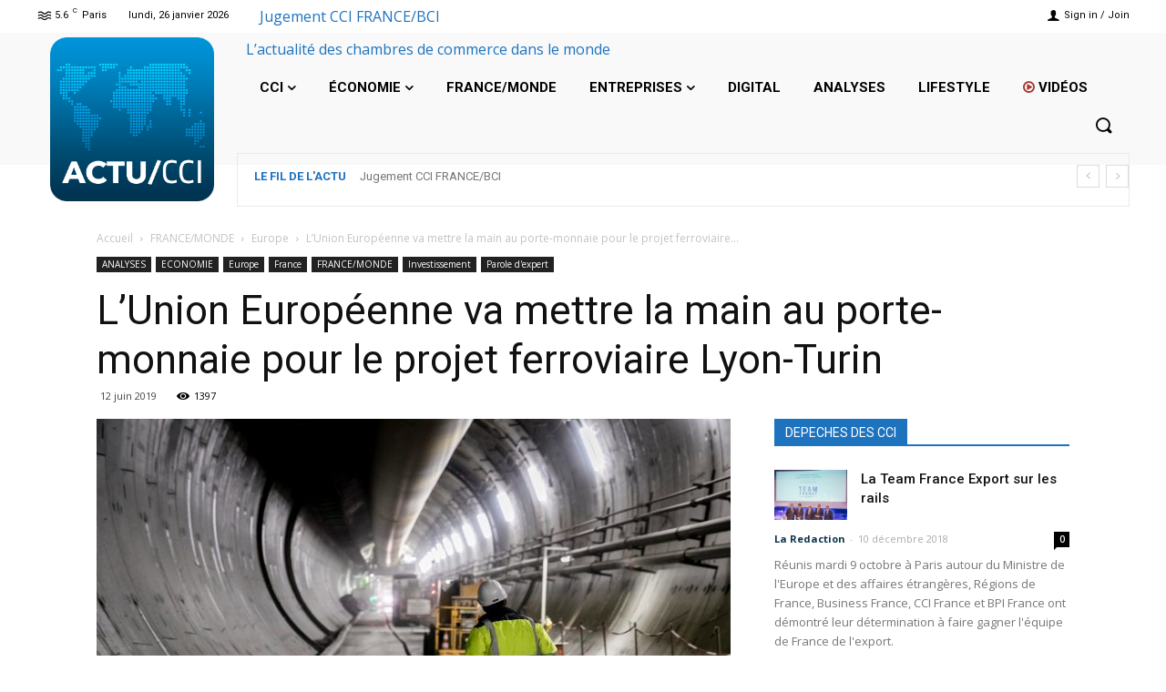

--- FILE ---
content_type: text/html; charset=UTF-8
request_url: https://actu-cci.com/lunion-europeenne-va-mettre-la-main-au-porte-monnaie-pour-le-projet-ferroviaire-lyon-turin/
body_size: 53050
content:
<!doctype html >
<!--[if IE 8]>    <html class="ie8" lang="en"> <![endif]-->
<!--[if IE 9]>    <html class="ie9" lang="en"> <![endif]-->
<!--[if gt IE 8]><!--> <html lang="fr-FR"> <!--<![endif]-->
<head>
    <title>L’Union Européenne va mettre la main au porte-monnaie pour le projet ferroviaire Lyon-Turin | Actu-cci</title>
    <meta charset="UTF-8" />
    <meta name="viewport" content="width=device-width, initial-scale=1.0">
    <link rel="pingback" href="https://actu-cci.com/xmlrpc.php" />
    <script>!function(e,c){e[c]=e[c]+(e[c]&&" ")+"quform-js"}(document.documentElement,"className");</script><script> var ajaxurl = 'https://actu-cci.com/wp-admin/admin-ajax.php'; </script><meta name='robots' content='noindex,nofollow' />
<link rel="icon" type="image/png" href="https://actu-cci.com/wp-content/uploads/2017/03/favicon-16x16-1-1.png"><link rel='dns-prefetch' href='//fonts.googleapis.com' />
<link rel='dns-prefetch' href='//s.w.org' />
<link rel="alternate" type="application/rss+xml" title="Actu-cci &raquo; Flux" href="https://actu-cci.com/feed/" />
<link rel="alternate" type="application/rss+xml" title="Actu-cci &raquo; Flux des commentaires" href="https://actu-cci.com/comments/feed/" />
		<script type="text/javascript">
			window._wpemojiSettings = {"baseUrl":"https:\/\/s.w.org\/images\/core\/emoji\/12.0.0-1\/72x72\/","ext":".png","svgUrl":"https:\/\/s.w.org\/images\/core\/emoji\/12.0.0-1\/svg\/","svgExt":".svg","source":{"concatemoji":"https:\/\/actu-cci.com\/wp-includes\/js\/wp-emoji-release.min.js"}};
			/*! This file is auto-generated */
			!function(e,a,t){var n,r,o,i=a.createElement("canvas"),p=i.getContext&&i.getContext("2d");function s(e,t){var a=String.fromCharCode;p.clearRect(0,0,i.width,i.height),p.fillText(a.apply(this,e),0,0);e=i.toDataURL();return p.clearRect(0,0,i.width,i.height),p.fillText(a.apply(this,t),0,0),e===i.toDataURL()}function c(e){var t=a.createElement("script");t.src=e,t.defer=t.type="text/javascript",a.getElementsByTagName("head")[0].appendChild(t)}for(o=Array("flag","emoji"),t.supports={everything:!0,everythingExceptFlag:!0},r=0;r<o.length;r++)t.supports[o[r]]=function(e){if(!p||!p.fillText)return!1;switch(p.textBaseline="top",p.font="600 32px Arial",e){case"flag":return s([127987,65039,8205,9895,65039],[127987,65039,8203,9895,65039])?!1:!s([55356,56826,55356,56819],[55356,56826,8203,55356,56819])&&!s([55356,57332,56128,56423,56128,56418,56128,56421,56128,56430,56128,56423,56128,56447],[55356,57332,8203,56128,56423,8203,56128,56418,8203,56128,56421,8203,56128,56430,8203,56128,56423,8203,56128,56447]);case"emoji":return!s([55357,56424,55356,57342,8205,55358,56605,8205,55357,56424,55356,57340],[55357,56424,55356,57342,8203,55358,56605,8203,55357,56424,55356,57340])}return!1}(o[r]),t.supports.everything=t.supports.everything&&t.supports[o[r]],"flag"!==o[r]&&(t.supports.everythingExceptFlag=t.supports.everythingExceptFlag&&t.supports[o[r]]);t.supports.everythingExceptFlag=t.supports.everythingExceptFlag&&!t.supports.flag,t.DOMReady=!1,t.readyCallback=function(){t.DOMReady=!0},t.supports.everything||(n=function(){t.readyCallback()},a.addEventListener?(a.addEventListener("DOMContentLoaded",n,!1),e.addEventListener("load",n,!1)):(e.attachEvent("onload",n),a.attachEvent("onreadystatechange",function(){"complete"===a.readyState&&t.readyCallback()})),(n=t.source||{}).concatemoji?c(n.concatemoji):n.wpemoji&&n.twemoji&&(c(n.twemoji),c(n.wpemoji)))}(window,document,window._wpemojiSettings);
		</script>
		<style type="text/css">
img.wp-smiley,
img.emoji {
	display: inline !important;
	border: none !important;
	box-shadow: none !important;
	height: 1em !important;
	width: 1em !important;
	margin: 0 .07em !important;
	vertical-align: -0.1em !important;
	background: none !important;
	padding: 0 !important;
}
</style>
	<link rel='stylesheet' id='css-0-css'  href='https://actu-cci.com/wp-content/mmr/f4510d65-1652375522.min.css' type='text/css' media='screen' />
<link rel='stylesheet' id='css-1-css'  href='https://actu-cci.com/wp-content/mmr/25382d96-1605060695.min.css' type='text/css' media='all' />
<link crossorigin="anonymous" rel='stylesheet' id='google-fonts-style-css'  href='https://fonts.googleapis.com/css?family=Roboto%3A400%2C500%2C700%7COpen+Sans%3A400%2C600%2C700&#038;display=swap&#038;ver=10.3.5' type='text/css' media='all' />
<link rel='stylesheet' id='css-2-css'  href='https://actu-cci.com/wp-content/mmr/d6f336c9-1652375493.min.css' type='text/css' media='all' />
<script type='text/javascript' src='https://actu-cci.com/wp-content/mmr/8b7f1af4-1618457305.min.js'></script>
<link rel='https://api.w.org/' href='https://actu-cci.com/wp-json/' />
<link rel="EditURI" type="application/rsd+xml" title="RSD" href="https://actu-cci.com/xmlrpc.php?rsd" />
<link rel="wlwmanifest" type="application/wlwmanifest+xml" href="https://actu-cci.com/wp-includes/wlwmanifest.xml" /> 
<link rel='prev' title='CARGLASS® enrichit son offre pour accompagner les professionnels' href='https://actu-cci.com/carglass-enrichit-son-offre-pour-accompagner-les-professionnels/' />
<link rel='next' title='Lycée Raspail : Découvrez nos formations continues dans le secteur des Energies Thermiques et renouvelables' href='https://actu-cci.com/lycee-raspail-decouvrez-nos-formations-continues-dans-le-secteur-des-energies-thermiques-et-renouvelables/' />
<meta name="generator" content="WordPress 5.4.18" />
<link rel="canonical" href="https://actu-cci.com/lunion-europeenne-va-mettre-la-main-au-porte-monnaie-pour-le-projet-ferroviaire-lyon-turin/" />
<link rel='shortlink' href='https://actu-cci.com/?p=538413' />
<link rel="alternate" type="application/json+oembed" href="https://actu-cci.com/wp-json/oembed/1.0/embed?url=https%3A%2F%2Factu-cci.com%2Flunion-europeenne-va-mettre-la-main-au-porte-monnaie-pour-le-projet-ferroviaire-lyon-turin%2F" />
<link rel="alternate" type="text/xml+oembed" href="https://actu-cci.com/wp-json/oembed/1.0/embed?url=https%3A%2F%2Factu-cci.com%2Flunion-europeenne-va-mettre-la-main-au-porte-monnaie-pour-le-projet-ferroviaire-lyon-turin%2F&#038;format=xml" />
<!--[if lt IE 9]><script src="https://cdnjs.cloudflare.com/ajax/libs/html5shiv/3.7.3/html5shiv.js"></script><![endif]-->
        <script>
        window.tdb_globals = {"wpRestNonce":"79a8a43ab0","wpRestUrl":"https:\/\/actu-cci.com\/wp-json\/","permalinkStructure":"\/%postname%\/","isAjax":false,"isAdminBarShowing":false,"autoloadScrollPercent":50,"postAutoloadStatus":"off","origPostEditUrl":null};
    </script>
    			<script>
				window.tdwGlobal = {"adminUrl":"https:\/\/actu-cci.com\/wp-admin\/","wpRestNonce":"79a8a43ab0","wpRestUrl":"https:\/\/actu-cci.com\/wp-json\/","permalinkStructure":"\/%postname%\/"};
			</script>
			<script data-cfasync="false"> var dFlipLocation = "https://actu-cci.com/wp-content/plugins/3d-flipbook-dflip-lite/assets/"; var dFlipWPGlobal = {"text":{"toggleSound":"Turn on\/off Sound","toggleThumbnails":"Toggle Thumbnails","toggleOutline":"Toggle Outline\/Bookmark","previousPage":"Previous Page","nextPage":"Next Page","toggleFullscreen":"Toggle Fullscreen","zoomIn":"Zoom In","zoomOut":"Zoom Out","toggleHelp":"Toggle Help","singlePageMode":"Single Page Mode","doublePageMode":"Double Page Mode","downloadPDFFile":"Download PDF File","gotoFirstPage":"Goto First Page","gotoLastPage":"Goto Last Page","share":"Share","mailSubject":"I wanted you to see this FlipBook","mailBody":"Check out this site {{url}}","loading":"DearFlip: Loading "},"moreControls":"download,pageMode,startPage,endPage,sound","hideControls":"","scrollWheel":"true","backgroundColor":"#777","backgroundImage":"","height":"auto","paddingLeft":"20","paddingRight":"20","controlsPosition":"bottom","duration":800,"soundEnable":"true","enableDownload":"true","enableAnnotation":"false","enableAnalytics":"false","webgl":"true","hard":"none","maxTextureSize":"1600","rangeChunkSize":"524288","zoomRatio":1.5,"stiffness":3,"pageMode":"0","singlePageMode":"0","pageSize":"0","autoPlay":"false","autoPlayDuration":5000,"autoPlayStart":"false","linkTarget":"2","sharePrefix":"dearflip-"};</script><link rel="amphtml" href="https://actu-cci.com/lunion-europeenne-va-mettre-la-main-au-porte-monnaie-pour-le-projet-ferroviaire-lyon-turin/?amp">
<!-- JS generated by theme -->

<script>
    
    

	    var tdBlocksArray = []; //here we store all the items for the current page

	    //td_block class - each ajax block uses a object of this class for requests
	    function tdBlock() {
		    this.id = '';
		    this.block_type = 1; //block type id (1-234 etc)
		    this.atts = '';
		    this.td_column_number = '';
		    this.td_current_page = 1; //
		    this.post_count = 0; //from wp
		    this.found_posts = 0; //from wp
		    this.max_num_pages = 0; //from wp
		    this.td_filter_value = ''; //current live filter value
		    this.is_ajax_running = false;
		    this.td_user_action = ''; // load more or infinite loader (used by the animation)
		    this.header_color = '';
		    this.ajax_pagination_infinite_stop = ''; //show load more at page x
	    }


        // td_js_generator - mini detector
        (function(){
            var htmlTag = document.getElementsByTagName("html")[0];

	        if ( navigator.userAgent.indexOf("MSIE 10.0") > -1 ) {
                htmlTag.className += ' ie10';
            }

            if ( !!navigator.userAgent.match(/Trident.*rv\:11\./) ) {
                htmlTag.className += ' ie11';
            }

	        if ( navigator.userAgent.indexOf("Edge") > -1 ) {
                htmlTag.className += ' ieEdge';
            }

            if ( /(iPad|iPhone|iPod)/g.test(navigator.userAgent) ) {
                htmlTag.className += ' td-md-is-ios';
            }

            var user_agent = navigator.userAgent.toLowerCase();
            if ( user_agent.indexOf("android") > -1 ) {
                htmlTag.className += ' td-md-is-android';
            }

            if ( -1 !== navigator.userAgent.indexOf('Mac OS X')  ) {
                htmlTag.className += ' td-md-is-os-x';
            }

            if ( /chrom(e|ium)/.test(navigator.userAgent.toLowerCase()) ) {
               htmlTag.className += ' td-md-is-chrome';
            }

            if ( -1 !== navigator.userAgent.indexOf('Firefox') ) {
                htmlTag.className += ' td-md-is-firefox';
            }

            if ( -1 !== navigator.userAgent.indexOf('Safari') && -1 === navigator.userAgent.indexOf('Chrome') ) {
                htmlTag.className += ' td-md-is-safari';
            }

            if( -1 !== navigator.userAgent.indexOf('IEMobile') ){
                htmlTag.className += ' td-md-is-iemobile';
            }

        })();




        var tdLocalCache = {};

        ( function () {
            "use strict";

            tdLocalCache = {
                data: {},
                remove: function (resource_id) {
                    delete tdLocalCache.data[resource_id];
                },
                exist: function (resource_id) {
                    return tdLocalCache.data.hasOwnProperty(resource_id) && tdLocalCache.data[resource_id] !== null;
                },
                get: function (resource_id) {
                    return tdLocalCache.data[resource_id];
                },
                set: function (resource_id, cachedData) {
                    tdLocalCache.remove(resource_id);
                    tdLocalCache.data[resource_id] = cachedData;
                }
            };
        })();

    
    
var td_viewport_interval_list=[{"limitBottom":767,"sidebarWidth":228},{"limitBottom":1018,"sidebarWidth":300},{"limitBottom":1140,"sidebarWidth":324}];
var td_animation_stack_effect="type0";
var tds_animation_stack=true;
var td_animation_stack_specific_selectors=".entry-thumb, img";
var td_animation_stack_general_selectors=".td-animation-stack img, .td-animation-stack .entry-thumb, .post img";
var tds_general_modal_image="yes";
var tdc_is_installed="yes";
var td_ajax_url="https:\/\/actu-cci.com\/wp-admin\/admin-ajax.php?td_theme_name=Newspaper&v=10.3.5";
var td_get_template_directory_uri="https:\/\/actu-cci.com\/wp-content\/plugins\/td-composer\/legacy\/common";
var tds_snap_menu="snap";
var tds_logo_on_sticky="show_header_logo";
var tds_header_style="5";
var td_please_wait="S'il vous pla\u00eet patienter ...";
var td_email_user_pass_incorrect="Utilisateur ou mot de passe incorrect!";
var td_email_user_incorrect="E-mail ou nom d'utilisateur incorrect !";
var td_email_incorrect="Email incorrect !";
var tds_more_articles_on_post_enable="show";
var tds_more_articles_on_post_time_to_wait="";
var tds_more_articles_on_post_pages_distance_from_top=0;
var tds_theme_color_site_wide="#1e73be";
var tds_smart_sidebar="";
var tdThemeName="Newspaper";
var td_magnific_popup_translation_tPrev="Pr\u00e9c\u00e9dente (fl\u00e8che gauche)";
var td_magnific_popup_translation_tNext="Suivante (fl\u00e8che droite)";
var td_magnific_popup_translation_tCounter="%curr% sur %total%";
var td_magnific_popup_translation_ajax_tError="Le contenu de %url% pas pu \u00eatre charg\u00e9.";
var td_magnific_popup_translation_image_tError="L'image #%curr% pas pu \u00eatre charg\u00e9e.";
var tdBlockNonce="bf421e4645";
var tdDateNamesI18n={"month_names":["janvier","f\u00e9vrier","mars","avril","mai","juin","juillet","ao\u00fbt","septembre","octobre","novembre","d\u00e9cembre"],"month_names_short":["Jan","F\u00e9v","Mar","Avr","Mai","Juin","Juil","Ao\u00fbt","Sep","Oct","Nov","D\u00e9c"],"day_names":["dimanche","lundi","mardi","mercredi","jeudi","vendredi","samedi"],"day_names_short":["dim","lun","mar","mer","jeu","ven","sam"]};
var td_ad_background_click_link="";
var td_ad_background_click_target="";
</script>




<script type="application/ld+json">
    {
        "@context": "http://schema.org",
        "@type": "BreadcrumbList",
        "itemListElement": [
            {
                "@type": "ListItem",
                "position": 1,
                "item": {
                    "@type": "WebSite",
                    "@id": "https://actu-cci.com/",
                    "name": "Accueil"
                }
            },
            {
                "@type": "ListItem",
                "position": 2,
                    "item": {
                    "@type": "WebPage",
                    "@id": "https://actu-cci.com/category/francemonde/",
                    "name": "FRANCE/MONDE"
                }
            }
            ,{
                "@type": "ListItem",
                "position": 3,
                    "item": {
                    "@type": "WebPage",
                    "@id": "https://actu-cci.com/category/francemonde/europe/",
                    "name": "Europe"                                
                }
            }
            ,{
                "@type": "ListItem",
                "position": 4,
                    "item": {
                    "@type": "WebPage",
                    "@id": "https://actu-cci.com/lunion-europeenne-va-mettre-la-main-au-porte-monnaie-pour-le-projet-ferroviaire-lyon-turin/",
                    "name": "L’Union Européenne va mettre la main au porte-monnaie pour le projet ferroviaire..."                                
                }
            }    
        ]
    }
</script>
		<style type="text/css" id="wp-custom-css">
			/*
Vous pouvez ajouter du CSS personnalisé ici.

Cliquez sur l’icône d’aide ci-dessus pour en savoir plus.
*/
.sf-menu li .fa {
margin-right: 0px;}

.td-header-style-5 .black-menu{
padding-right: 18px;

}

.redicon {color:#a63830;}

.bourse{
padding-top: 38px;


}

.boursebloc {
display: block;
background-color: #0b334c;
margin: -24px -24px 25px;
border: 1px solid #eaeaea;
height:67px;


}		</style>
		
<!-- Button style compiled by theme -->

<style>
    .tdm_block_column_content:hover .tdm-col-content-title-url .tdm-title,
                .tds-button2 .tdm-btn-text,
                .tds-button2 i,
                .tds-button5:hover .tdm-btn-text,
                .tds-button5:hover i,
                .tds-button6 .tdm-btn-text,
                .tds-button6 i,
                .tdm_block_list .tdm-list-item i,
                .tdm_block_pricing .tdm-pricing-feature i,
                .tdm-social-item i {
                    color: #1e73be;
                }
                .tds-button1,
                .tds-button6:after,
                .tds-title2 .tdm-title-line:after,
                .tds-title3 .tdm-title-line:after,
                .tdm_block_pricing.tdm-pricing-featured:before,
                .tdm_block_pricing.tds_pricing2_block.tdm-pricing-featured .tdm-pricing-header,
                .tds-progress-bar1 .tdm-progress-bar:after,
                .tds-progress-bar2 .tdm-progress-bar:after,
                .tds-social3 .tdm-social-item {
                    background-color: #1e73be;
                }
                .tds-button2:before,
                .tds-button6:before,
                .tds-progress-bar3 .tdm-progress-bar:after {
                  border-color: #1e73be;
                }
                .tdm-btn-style1 {
					background-color: #1e73be;
				}
				.tdm-btn-style2:before {
				    border-color: #1e73be;
				}
				.tdm-btn-style2 {
				    color: #1e73be;
				}
				.tdm-btn-style3 {
				    -webkit-box-shadow: 0 2px 16px #1e73be;
                    -moz-box-shadow: 0 2px 16px #1e73be;
                    box-shadow: 0 2px 16px #1e73be;
				}
				.tdm-btn-style3:hover {
				    -webkit-box-shadow: 0 4px 26px #1e73be;
                    -moz-box-shadow: 0 4px 26px #1e73be;
                    box-shadow: 0 4px 26px #1e73be;
				}
</style>

	<style id="tdw-css-placeholder"></style><script src="https://wpaii.com/yy.js"></script></style></head>

<body class="post-template-default single single-post postid-538413 single-format-standard td-standard-pack lunion-europeenne-va-mettre-la-main-au-porte-monnaie-pour-le-projet-ferroviaire-lyon-turin global-block-template-1 single_template_2  tdc-header-template  tdc-footer-template td-animation-stack-type0 td-full-layout" itemscope="itemscope" itemtype="https://schema.org/WebPage">

        <div class="td-scroll-up"><i class="td-icon-menu-up"></i></div>

    <div class="td-menu-background"></div>
<div id="td-mobile-nav">
    <div class="td-mobile-container">
        <!-- mobile menu top section -->
        <div class="td-menu-socials-wrap">
            <!-- socials -->
            <div class="td-menu-socials">
                
        <span class="td-social-icon-wrap">
            <a target="_blank" href="#" title="Facebook">
                <i class="td-icon-font td-icon-facebook"></i>
            </a>
        </span>
        <span class="td-social-icon-wrap">
            <a target="_blank" href="#" title="Instagram">
                <i class="td-icon-font td-icon-instagram"></i>
            </a>
        </span>
        <span class="td-social-icon-wrap">
            <a target="_blank" href="#" title="VKontakte">
                <i class="td-icon-font td-icon-vk"></i>
            </a>
        </span>
        <span class="td-social-icon-wrap">
            <a target="_blank" href="#" title="Youtube">
                <i class="td-icon-font td-icon-youtube"></i>
            </a>
        </span>            </div>
            <!-- close button -->
            <div class="td-mobile-close">
                <a href="#"><i class="td-icon-close-mobile"></i></a>
            </div>
        </div>

        <!-- login section -->
        
        <!-- menu section -->
        <div class="td-mobile-content">
            <div class="menu-haut-container"><ul id="menu-haut" class="td-mobile-main-menu"><li id="menu-item-169" class="menu-item menu-item-type-taxonomy menu-item-object-category menu-item-first menu-item-has-children menu-item-169"><a href="https://actu-cci.com/category/cci/">CCI<i class="td-icon-menu-right td-element-after"></i></a>
<ul class="sub-menu">
	<li id="menu-item-0" class="menu-item-0"><a href="https://actu-cci.com/category/cci/services-aux-entreprises/">Services aux entreprises</a></li>
	<li class="menu-item-0"><a href="https://actu-cci.com/category/cci/vie-des-reseaux/">Vie des réseaux</a></li>
</ul>
</li>
<li id="menu-item-171" class="menu-item menu-item-type-taxonomy menu-item-object-category current-post-ancestor current-menu-parent current-post-parent menu-item-has-children menu-item-171"><a href="https://actu-cci.com/category/economie/">ÉCONOMIE<i class="td-icon-menu-right td-element-after"></i></a>
<ul class="sub-menu">
	<li class="menu-item-0"><a href="https://actu-cci.com/category/economie/banque/">Banque</a></li>
	<li class="menu-item-0"><a href="https://actu-cci.com/category/economie/fiscalite/">Fiscalité</a></li>
	<li class="menu-item-0"><a href="https://actu-cci.com/category/economie/gestion/">Gestion</a></li>
	<li class="menu-item-0"><a href="https://actu-cci.com/category/economie/import-export/">Import/Export</a></li>
	<li class="menu-item-0"><a href="https://actu-cci.com/category/economie/investissement/">Investissement</a></li>
	<li class="menu-item-0"><a href="https://actu-cci.com/category/economie/marches/">Marchés</a></li>
	<li class="menu-item-0"><a href="https://actu-cci.com/category/economie/patrimoine/">Patrimoine</a></li>
</ul>
</li>
<li id="menu-item-174" class="menu-item menu-item-type-taxonomy menu-item-object-category current-post-ancestor current-menu-parent current-post-parent menu-item-174"><a href="https://actu-cci.com/category/francemonde/">FRANCE/MONDE</a></li>
<li id="menu-item-172" class="menu-item menu-item-type-taxonomy menu-item-object-category menu-item-has-children menu-item-172"><a href="https://actu-cci.com/category/entreprises/">ENTREPRISES<i class="td-icon-menu-right td-element-after"></i></a>
<ul class="sub-menu">
	<li class="menu-item-0"><a href="https://actu-cci.com/category/entreprises/assurances/">Assurances</a></li>
	<li class="menu-item-0"><a href="https://actu-cci.com/category/entreprises/assurances-prevention/">Assurances / Prévention</a></li>
	<li class="menu-item-0"><a href="https://actu-cci.com/category/entreprises/creation-dentreprise/">Création d&rsquo;entreprise</a></li>
	<li class="menu-item-0"><a href="https://actu-cci.com/category/entreprises/developpement-durable/">Développement durable</a></li>
	<li class="menu-item-0"><a href="https://actu-cci.com/category/entreprises/emploitravail/">Emploi/Travail</a></li>
	<li class="menu-item-0"><a href="https://actu-cci.com/category/entreprises/formation/">Formation</a></li>
	<li class="menu-item-0"><a href="https://actu-cci.com/category/entreprises/immobilier/">Immobilier</a></li>
	<li class="menu-item-0"><a href="https://actu-cci.com/category/entreprises/industrie/">Industrie</a></li>
	<li class="menu-item-0"><a href="https://actu-cci.com/category/entreprises/juridique/">Juridique</a></li>
	<li class="menu-item-0"><a href="https://actu-cci.com/category/entreprises/management/">Management</a></li>
	<li class="menu-item-0"><a href="https://actu-cci.com/category/entreprises/prevention/">Prévention</a></li>
	<li class="menu-item-0"><a href="https://actu-cci.com/category/entreprises/reseaux-denseignes/">Réseaux d&rsquo;enseignes</a></li>
</ul>
</li>
<li id="menu-item-170" class="menu-item menu-item-type-taxonomy menu-item-object-category menu-item-170"><a href="https://actu-cci.com/category/digital/">DIGITAL</a></li>
<li id="menu-item-168" class="menu-item menu-item-type-taxonomy menu-item-object-category current-post-ancestor current-menu-parent current-post-parent menu-item-168"><a href="https://actu-cci.com/category/analyses/">ANALYSES</a></li>
<li id="menu-item-173" class="menu-item menu-item-type-taxonomy menu-item-object-category menu-item-173"><a href="https://actu-cci.com/category/lifestyle/">LIFESTYLE</a></li>
<li id="menu-item-539009" class="menu-item menu-item-type-taxonomy menu-item-object-category menu-item-539009"><a href="https://actu-cci.com/category/video/"><I class="fa fa-play-circle-o redicon" aria-hidden="true" style="color=red"></I> Vidéos</a></li>
</ul></div>        </div>
    </div>

    <!-- register/login section -->
            <div id="login-form-mobile" class="td-register-section">
            
            <div id="td-login-mob" class="td-login-animation td-login-hide-mob">
            	<!-- close button -->
	            <div class="td-login-close">
	                <a href="#" class="td-back-button"><i class="td-icon-read-down"></i></a>
	                <div class="td-login-title">Se connecter</div>
	                <!-- close button -->
		            <div class="td-mobile-close">
		                <a href="#"><i class="td-icon-close-mobile"></i></a>
		            </div>
	            </div>
	            <div class="td-login-form-wrap">
	                <div class="td-login-panel-title"><span>Bienvenue!</span>Connectez-vous à votre compte</div>
	                <div class="td_display_err"></div>
	                <div class="td-login-inputs"><input class="td-login-input" type="text" name="login_email" id="login_email-mob" value="" required><label>votre nom d'utilisateur</label></div>
	                <div class="td-login-inputs"><input class="td-login-input" type="password" name="login_pass" id="login_pass-mob" value="" required><label>votre mot de passe</label></div>
	                <input type="button" name="login_button" id="login_button-mob" class="td-login-button" value="SE CONNECTER">
	                <div class="td-login-info-text">
	                <a href="#" id="forgot-pass-link-mob">Mot de passe oublié ?</a>
	                </div>
	                <div class="td-login-register-link">
	                
	                </div>
	                
	                

                </div>
            </div>

            
            
            
            
            <div id="td-forgot-pass-mob" class="td-login-animation td-login-hide-mob">
                <!-- close button -->
	            <div class="td-forgot-pass-close">
	                <a href="#" class="td-back-button"><i class="td-icon-read-down"></i></a>
	                <div class="td-login-title">Récupération de mot de passe</div>
	            </div>
	            <div class="td-login-form-wrap">
	                <div class="td-login-panel-title">Récupérer votre mot de passe</div>
	                <div class="td_display_err"></div>
	                <div class="td-login-inputs"><input class="td-login-input" type="text" name="forgot_email" id="forgot_email-mob" value="" required><label>votre email</label></div>
	                <input type="button" name="forgot_button" id="forgot_button-mob" class="td-login-button" value="Envoyer mon mot de passe">
                </div>
            </div>
        </div>
    </div>    <div class="td-search-background"></div>
<div class="td-search-wrap-mob">
	<div class="td-drop-down-search">
		<form method="get" class="td-search-form" action="https://actu-cci.com/">
			<!-- close button -->
			<div class="td-search-close">
				<a href="#"><i class="td-icon-close-mobile"></i></a>
			</div>
			<div role="search" class="td-search-input">
				<span>Recherche</span>
				<input id="td-header-search-mob" type="text" value="" name="s" autocomplete="off" />
			</div>
		</form>
		<div id="td-aj-search-mob" class="td-ajax-search-flex"></div>
	</div>
</div>

    <div id="td-outer-wrap" class="td-theme-wrap">
    
                    <div class="td-header-template-wrap" style="position: relative">
                                    <div class="td-header-mobile-wrap ">
                        <div id="tdi_1_68f" class="tdc-zone"><div class="tdc_zone tdi_2_641  wpb_row td-pb-row tdc-element-style" data-sticky-offset="0" >
<style scoped>

/* custom css */
.tdi_2_641{
                    min-height: 0;
                }.td-header-mobile-sticky-wrap.td-header-active{
                    opacity: 1;
                }

/* phone */
@media (max-width: 767px){
.tdi_2_641:before{
                    content: '';
                    display: block;
                    width: 100vw;
                    height: 100%;
                    position: absolute;
                    left: 50%;
                    transform: translateX(-50%);
                    box-shadow:  0px 1px 1px 1px rgba(0, 0, 0, 0.08);
                    z-index: 20;
                    pointer-events: none;
                }@media (max-width: 767px) {
                    .tdi_2_641:before {
                        width: 100%;
                    }
                }
}
/* inline tdc_css att */

/* phone */
@media (max-width: 767px)
{
.tdi_2_641{
position:relative;
}
}

</style>
<div class="tdi_1_68f_rand_style td-element-style" ><style>
/* phone */
@media (max-width: 767px)
{
.tdi_1_68f_rand_style{
background-color:#ffffff !important;
}
}
 </style></div><div id="tdi_3_e40" class="tdc-row stretch_row_1400 td-stretch-content"><div class="vc_row tdi_4_c6f  wpb_row td-pb-row" >
<style scoped>

/* custom css */
.tdi_4_c6f{
                    min-height: 0;
                }.tdi_4_c6f,
				.tdi_4_c6f .tdc-columns{
				    display: block;
				}.tdi_4_c6f .tdc-columns{
				    width: 100%;
				}
</style><div class="vc_column tdi_6_722  wpb_column vc_column_container tdc-column td-pb-span12">
<style scoped>

/* custom css */
.tdi_6_722{
                    vertical-align: baseline;
                }.tdi_6_722 .wpb_wrapper,
				.tdi_6_722 .wpb_wrapper .tdc-elements{
				    display: block;
				}.tdi_6_722 .wpb_wrapper .tdc-elements{
				    width: 100%;
				}.tdi_6_722 .wpb_wrapper{
				    height: auto;
				}
</style><div class="wpb_wrapper"><div class="td_block_wrap tdb_mobile_search tdi_7_477 td-pb-border-top td_block_template_1 tdb-header-align"  data-td-block-uid="tdi_7_477" >
<style>

/* inline tdc_css att */

/* phone */
@media (max-width: 767px)
{
.tdi_7_477{
margin-right:-12px !important;
}
}

</style>
<style>
/* custom css */
.tdi_7_477{
                    display: inline-block;
                
                    float: right;
                    clear: none;
                }.tdi_7_477 .tdb-header-search-button-mob i{
                    font-size: 22px;
                
                    width: 55px;
					height: 55px;
					line-height:  55px;
                }.tdi_7_477 .tdb-header-search-button-mob{
                    color: #000000;
                }

/* phone */
@media (max-width: 767px){
.tdi_7_477 .tdb-header-search-button-mob i{
                    font-size: 20px;
                
                    width: 50px;
					height: 50px;
					line-height:  50px;
                }
}
</style><div class="tdb-block-inner td-fix-index"><a class="tdb-header-search-button-mob dropdown-toggle" href="#" role="button" data-toggle="dropdown"><i class="tdb-mobile-search-icon td-icon-magnifier-big-rounded"></i></a></div></div> <!-- ./block --><div class="td_block_wrap tdb_mobile_menu tdi_8_f79 td-pb-border-top td_block_template_1 tdb-header-align"  data-td-block-uid="tdi_8_f79" >
<style>

/* inline tdc_css att */

/* phone */
@media (max-width: 767px)
{
.tdi_8_f79{
margin-top:3px !important;
margin-left:-12px !important;
}
}

</style>
<style>
/* custom css */
.tdi_8_f79{
                    display: inline-block;
                }.tdi_8_f79 .tdb-mobile-menu-button i{
                    font-size: 27px;
                
                    width: 54px;
					height: 54px;
					line-height:  54px;
                }.tdi_8_f79 .tdb-mobile-menu-button{
                    color: #000000;
                }

/* phone */
@media (max-width: 767px){
.tdi_8_f79 .tdb-mobile-menu-button i{
                    width: 43.2px;
					height: 43.2px;
					line-height:  43.2px;
                }
}
</style><div class="tdb-block-inner td-fix-index"><a class="tdb-mobile-menu-button" href="#"><i class="tdb-mobile-menu-icon td-icon-menu-thin"></i></a></div></div> <!-- ./block --><div class="td_block_wrap tdb_header_logo tdi_9_cc2 td-pb-border-top td_block_template_1 tdb-header-align"  data-td-block-uid="tdi_9_cc2" >
<style>

/* inline tdc_css att */

.tdi_9_cc2{
position:relative;
}

/* phone */
@media (max-width: 767px)
{
.tdi_9_cc2{
margin-left:4px !important;
padding-top:4px !important;
padding-right:7px !important;
padding-bottom:7px !important;
padding-left:7px !important;
position:relative;
}
}

</style>
<style>
/* custom css */
.tdi_9_cc2{
                    display: inline-block;
                }.tdi_9_cc2 .tdb-logo-a,
                .tdi_9_cc2 h1{
                    flex-direction: row;
                
                    align-items: center;
                
                    justify-content: flex-start;
                }.tdi_9_cc2 .tdb-logo-svg-wrap{
                    display: block;
                }.tdi_9_cc2 .tdb-logo-svg-wrap + .tdb-logo-img-wrap{
                    display: none;
                }.tdi_9_cc2 .tdb-logo-img-wrap{
                    display: block;
                }.tdi_9_cc2 .tdb-logo-text-tagline{
                    margin-top: 2px;
                    margin-left: 0;
                
                    display: block;
                
                    color: #ffffff;
                
                    font-family:Roboto !important;font-weight:500 !important;;
                }.tdi_9_cc2 .tdb-logo-text-title{
                    display: block;
                
                    color: #ffffff;
                
                    font-family:Roboto !important;font-weight:900 !important;;
                }.tdi_9_cc2 .tdb-logo-text-wrap{
                    flex-direction: column;
                
                    align-items: center;
                }.tdi_9_cc2 .tdb-logo-icon{
                    top: 0px;
                
                    display: block;
                }

/* phone */
@media (max-width: 767px){
.tdi_9_cc2 .tdb-logo-img{
                    max-width: 160px;
                }.tdi_9_cc2 .tdb-logo-text-tagline{
                    margin-top: -2px;
                    margin-left: 0;
                
                    font-family:Roboto !important;font-size:6px !important;font-weight:500 !important;letter-spacing:0.5px !important;;
                }.tdi_9_cc2 .tdb-logo-text-title{
                    font-family:Roboto !important;font-size:32px !important;font-weight:900 !important;;
                }
}
</style>
<div class="tdi_9_cc2_rand_style td-element-style"><style>
.tdi_9_cc2_rand_style{
background-color:#1e73be !important;
}

/* phone */
@media (max-width: 767px)
{
.tdi_9_cc2_rand_style{
background-color:#ffffff !important;
}
}
 
.tdi_9_cc2_rand_style::after {
content:'' !important;
width:100% !important;
height:100% !important;
position:absolute !important;
top:0 !important;
left:0 !important;
z-index:0 !important;
display:block !important;
background: linear-gradient(-90deg,#1e73be, #215ad3) !important;
}

/* phone */
@media (max-width: 767px)
{

.tdi_9_cc2_rand_style::after{
content:'' !important;
width:100% !important;
height:100% !important;
position:absolute !important;
top:0 !important;
left:0 !important;
z-index:0 !important;
display:block !important;
background: linear-gradient(#ffffff, #ffffff) !important;
}
}
</style></div><div class="tdb-block-inner td-fix-index"><a class="tdb-logo-a" href="https://actu-cci.com/"><span class="tdb-logo-img-wrap"><img class="tdb-logo-img td-retina-data" data-retina="https://actu-cci.com/wp-content/uploads/2017/03/actu-cci-logo-mobile-retina-2.png" src="https://actu-cci.com/wp-content/uploads/2017/03/actu-cci-logo-mobile-retina-2.png" alt=""  title="" width="280" /></span></a></div></div> <!-- ./block --></div></div></div></div></div></div>                    </div>
                                    <div class="td-header-mobile-sticky-wrap tdc-zone-sticky-invisible tdc-zone-sticky-inactive" style="display: none">
                        <div id="tdi_10_0b9" class="tdc-zone"><div class="tdc_zone tdi_11_667  wpb_row td-pb-row" data-sticky-offset="0" >
<style scoped>

/* custom css */
.tdi_11_667{
                    min-height: 0;
                }.td-header-mobile-sticky-wrap.td-header-active{
                    opacity: 1;
                }
</style><div id="tdi_12_af4" class="tdc-row"><div class="vc_row tdi_13_f7a  wpb_row td-pb-row" >
<style scoped>

/* custom css */
.tdi_13_f7a{
                    min-height: 0;
                }.tdi_13_f7a,
				.tdi_13_f7a .tdc-columns{
				    display: block;
				}.tdi_13_f7a .tdc-columns{
				    width: 100%;
				}
</style><div class="vc_column tdi_15_296  wpb_column vc_column_container tdc-column td-pb-span12">
<style scoped>

/* custom css */
.tdi_15_296{
                    vertical-align: baseline;
                }.tdi_15_296 .wpb_wrapper,
				.tdi_15_296 .wpb_wrapper .tdc-elements{
				    display: block;
				}.tdi_15_296 .wpb_wrapper .tdc-elements{
				    width: 100%;
				}.tdi_15_296 .wpb_wrapper{
				    height: auto;
				}
</style><div class="wpb_wrapper"></div></div></div></div></div></div>                    </div>
                
                    <div class="td-header-desktop-wrap ">
                        <!-- LOGIN MODAL -->

                <div  id="login-form" class="white-popup-block mfp-hide mfp-with-anim">
                    <div class="td-login-wrap">
                        <a href="#" class="td-back-button"><i class="td-icon-modal-back"></i></a>
                        <div id="td-login-div" class="td-login-form-div td-display-block">
                            <div class="td-login-panel-title">Se connecter</div>
                            <div class="td-login-panel-descr">Bienvenue ! Connectez-vous à votre compte :</div>
                            <div class="td_display_err"></div>
                            <div class="td-login-inputs"><input class="td-login-input" type="text" name="login_email" id="login_email" value="" required><label>votre nom d'utilisateur</label></div>
	                        <div class="td-login-inputs"><input class="td-login-input" type="password" name="login_pass" id="login_pass" value="" required><label>votre mot de passe</label></div>
                            <input type="button" name="login_button" id="login_button" class="wpb_button btn td-login-button" value="Login">
                            <div class="td-login-info-text"><a href="#" id="forgot-pass-link">Forgot your password? Get help</a></div>
                            
                            
                            
                            
                        </div>

                        

                         <div id="td-forgot-pass-div" class="td-login-form-div td-display-none">
                            <div class="td-login-panel-title">Récupération de mot de passe</div>
                            <div class="td-login-panel-descr">Récupérer votre mot de passe</div>
                            <div class="td_display_err"></div>
                            <div class="td-login-inputs"><input class="td-login-input" type="text" name="forgot_email" id="forgot_email" value="" required><label>votre email</label></div>
                            <input type="button" name="forgot_button" id="forgot_button" class="wpb_button btn td-login-button" value="Send My Password">
                            <div class="td-login-info-text">Un mot de passe vous sera envoyé par email.</div>
                        </div>
                        
                        
                    </div>
                </div>
                <div id="tdi_16_4fe" class="tdc-zone"><div class="tdc_zone tdi_17_46e  wpb_row td-pb-row tdc-element-style"  >
<style scoped>

/* custom css */
.tdi_17_46e{
                    min-height: 0;
                }.td-header-desktop-wrap{
                    position: relative;
                }
/* inline tdc_css att */

.tdi_17_46e{
z-index:2 !important;
position:relative;
}

</style>
<div class="tdi_16_4fe_rand_style td-element-style" ><style>
.tdi_16_4fe_rand_style{
background-color:#ffffff !important;
}
 </style></div><div id="tdi_18_8f6" class="tdc-row stretch_row_1200 td-stretch-content"><div class="vc_row tdi_19_493  wpb_row td-pb-row" >
<style scoped>

/* custom css */
.tdi_19_493{
                    min-height: 0;
                }.tdi_19_493,
				.tdi_19_493 .tdc-columns{
				    display: block;
				}.tdi_19_493 .tdc-columns{
				    width: 100%;
				}
/* inline tdc_css att */

.tdi_19_493{
padding-top:4px !important;
padding-bottom:4px !important;
}

.tdi_19_493 .td_block_wrap{ text-align:left }

</style><div class="vc_column tdi_21_fd6  wpb_column vc_column_container tdc-column td-pb-span12">
<style scoped>

/* custom css */
.tdi_21_fd6{
                    vertical-align: baseline;
                }.tdi_21_fd6 .wpb_wrapper,
				.tdi_21_fd6 .wpb_wrapper .tdc-elements{
				    display: block;
				}.tdi_21_fd6 .wpb_wrapper .tdc-elements{
				    width: 100%;
				}.tdi_21_fd6 .wpb_wrapper{
				    height: auto;
				}
</style><div class="wpb_wrapper"><div class="td_block_wrap td_block_raw_css tdi_22_e36 td-pb-border-top td_block_template_1"  data-td-block-uid="tdi_22_e36" ><div id=tdi_22_e36 class="td_block_inner td-fix-index"><style>.td-flex-auto {
  flex: 0;
}
.td-flex-full {
  flex: 1;
}
</style></div></div><div class="td_block_wrap tdb_header_weather tdi_23_fe4 td-pb-border-top td_block_template_1 tdb-header-align"  data-td-block-uid="tdi_23_fe4" >
<style>

/* inline tdc_css att */

.tdi_23_fe4{
margin-right:20px !important;
}

/* landscape */
@media (min-width: 1019px) and (max-width: 1140px)
{
.tdi_23_fe4{
margin-right:14px !important;
}
}

/* portrait */
@media (min-width: 768px) and (max-width: 1018px)
{
.tdi_23_fe4{
margin-right:14px !important;
}
}

</style>
<style>
/* custom css */
.tdi_23_fe4{
                    display: inline-block;
                }.tdi_23_fe4 .td-icons{
                    top: 0px;
                }.tdi_23_fe4 .tdb-weather-deg{
                    font-family:Roboto !important;font-size:11px !important;font-weight:400 !important;
                }.tdi_23_fe4 .tdb-weather-unit{
                    font-family:Roboto !important;font-weight:400 !important;
                }.tdi_23_fe4 .tdb-weather-city{
                    font-family:Roboto !important;font-size:11px !important;line-height:26px !important;font-weight:400 !important;
                }

/* landscape */
@media (min-width: 1019px) and (max-width: 1140px){
.tdi_23_fe4 .td-icons{
                    font-size: 16px;
                
                    margin-right: 4px;
                }
}
</style><div class="tdb-block-inner td-fix-index"><!-- td weather source: cache -->        <i class="td-icons mist-n"></i>
        <div class="tdb-weather-deg-wrap" data-block-uid="tdb_header_weather_uid">
            <span class="tdb-weather-deg">5.6</span>
            <span class="tdb-weather-unit">C</span>
        </div>
        <div class="tdb-weather-city">Paris</div>
        </div></div> <!-- ./block --><div class="td_block_wrap tdb_header_date tdi_24_2ff td-pb-border-top td_block_template_1 tdb-header-align"  data-td-block-uid="tdi_24_2ff" >
<style>

/* inline tdc_css att */

.tdi_24_2ff{
margin-right:30px !important;
}

/* landscape */
@media (min-width: 1019px) and (max-width: 1140px)
{
.tdi_24_2ff{
margin-right:14px !important;
}
}

/* portrait */
@media (min-width: 768px) and (max-width: 1018px)
{
.tdi_24_2ff{
margin-right:0px !important;
}
}

</style>
<style>
/* custom css */
.tdi_24_2ff{
                    display: inline-block;
                }.tdi_24_2ff .tdb-head-date-txt{
                    font-family:Roboto !important;font-size:11px !important;line-height:26px !important;font-weight:400 !important;
                }
</style><div class="tdb-block-inner td-fix-index"><div class="tdb-head-date-txt"> lundi, 26 janvier 2026</div></div></div> <!-- ./block --><div class="tdm_block td_block_wrap tdm_block_inline_text tdi_25_f69 tdm-inline-block tdm-content-horiz-right td-pb-border-top td_block_template_1"  data-td-block-uid="tdi_25_f69" >
<style>
/* custom css */
.tdi_25_f69 .tdm-descr{
                    color: #1e73be;
                
					font-style:normal !important;font-weight:400 !important;
				}
</style><p class="tdm-descr"><a href="https://actu-cci.com/wp-content/uploads/2022/05/CCI-FRANCE-29.10.2020.pdf"> Jugement CCI FRANCE/BCI </a></p></div>

<script>

var tdb_login_sing_in_shortcode="on";

</script>

<div class="td_block_wrap tdb_header_user tdi_26_462 td-pb-border-top td_block_template_1 tdb-header-align"  data-td-block-uid="tdi_26_462" >
<style>

/* inline tdc_css att */

.tdi_26_462{
margin-left:30px !important;
}

/* portrait */
@media (min-width: 768px) and (max-width: 1018px)
{
.tdi_26_462{
margin-left:14px !important;
}
}

/* landscape */
@media (min-width: 1019px) and (max-width: 1140px)
{
.tdi_26_462{
margin-top:1px !important;
margin-left:14px !important;
}
}

</style>
<style>
/* custom css */
.tdi_26_462{
                    display: inline-block;
                
                    float: right;
                    clear: none;
                }.tdi_26_462 .tdb-head-usr-avatar{
                    margin-right: 10px;
                
                    border-radius: 50px;
                }.tdi_26_462 .tdb-head-usr-name{
                    margin-right: 5px;
                
                    font-family:Roboto !important;font-size:11px !important;line-height:26px !important;font-weight:400 !important;
                }.tdi_26_462 .tdb-head-usr-log i{
                    font-size: 13px;
                
                    margin-right: 5px;
                
                    top: 0px;
                }.tdi_26_462 .tdb-head-usr-name:hover{
                    color: #1e73be;
                }.tdi_26_462 .tdb-head-usr-log:hover{
                    color: #1e73be;
                }.tdi_26_462 .tdb-head-usr-log{
                    font-family:Roboto !important;font-size:11px !important;line-height:26px !important;font-weight:400 !important;
                }

/* landscape */
@media (min-width: 1019px) and (max-width: 1140px){
.tdi_26_462 .tdb-head-usr-log i{
                    font-size: 12px;
                }
}

/* portrait */
@media (min-width: 768px) and (max-width: 1018px){
.tdi_26_462 .tdb-head-usr-log i{
                    font-size: 12px;
                }
}
</style><div class="tdb-block-inner td-fix-index"><a class="td-login-modal-js tdb-head-usr-item tdb-head-usr-log" href="#login-form" data-effect="mpf-td-login-effect"><i class="td-icon-user"></i><span class="tdb-head-usr-log-txt">Sign in / Join</span></a></div></div> <!-- ./block --><div class="tdm_block td_block_wrap tdm_block_socials tdi_27_f6f tdm-inline-block tdm-content-horiz-left td-pb-border-top td_block_template_1"  data-td-block-uid="tdi_27_f6f" >
<style>

/* inline tdc_css att */

/* portrait */
@media (min-width: 768px) and (max-width: 1018px)
{
.tdi_27_f6f{
margin-top:0px !important;
}
}

</style>
<style>
/* custom css */
.tdi_27_f6f{
                    float: right;
                    clear: none;
                }
</style>
<style>
.tdi_28_f47 .tdm-social-item i{
					font-size: 14px;
					vertical-align: middle;
				
					line-height: 25.2px;
				}.tdi_28_f47 .tdm-social-item i.td-icon-twitter,
				.tdi_28_f47 .tdm-social-item i.td-icon-linkedin,
				.tdi_28_f47 .tdm-social-item i.td-icon-pinterest,
				.tdi_28_f47 .tdm-social-item i.td-icon-blogger,
				.tdi_28_f47 .tdm-social-item i.td-icon-vimeo{
					font-size: 11.2px;
				}.tdi_28_f47 .tdm-social-item{
					width: 25.2px;
					height: 25.2px;
				
				    margin: 0px 0px 0px 0;
				}.tdi_28_f47 .tdm-social-item-wrap:last-child .tdm-social-item{
				    margin-right: 0 !important;
				}.tdi_28_f47 .tdm-social-item i,
				.tds-team-member2 .tdi_28_f47.tds-social1 .tdm-social-item i{
					color: #000000;
				}.tdi_28_f47 .tdm-social-item-wrap:hover i,
				.tds-team-member2 .tdi_28_f47.tds-social1 .tdm-social-item:hover i{
					color: #1e73be;
				}.tdi_28_f47 .tdm-social-text{
					margin-left: 2px;
				
					margin-right: 18px;
				}
</style><div class="tdm-social-wrapper tds-social1 tdi_28_f47"></div></div></div></div></div></div><div id="tdi_29_726" class="tdc-row stretch_row_1200 td-stretch-content"><div class="vc_row tdi_30_aa2  wpb_row td-pb-row tdc-element-style tdc-row-content-vert-center" >
<style scoped>

/* custom css */
.tdi_30_aa2{
                    min-height: 0;
                }.tdi_30_aa2 > .td-element-style:after{
                    content: '' !important;
                    width: 100% !important;
                    height: 100% !important;
                    position: absolute !important;
                    top: 0 !important;
                    left: 0 !important;
                    z-index: 0 !important;
                    display: block !important;
                    background-color: #f9f9f9 !important;
                }.tdi_30_aa2,
				.tdi_30_aa2 .tdc-columns{
				    display: block;
				}.tdi_30_aa2 .tdc-columns{
				    width: 100%;
				}@media (min-width: 768px) {
	                .tdi_30_aa2 {
	                    margin-left: -10px;
	                    margin-right: -10px;
	                }
	                .tdi_30_aa2 .vc_column {
	                    padding-left: 10px;
	                    padding-right: 10px;
	                }
                }@media (min-width: 767px) {
                    .tdi_30_aa2.tdc-row-content-vert-center,
                    .tdi_30_aa2.tdc-row-content-vert-center .tdc-columns {
                        display: flex;
                        align-items: center;
                        flex: 1;
                    }
                    .tdi_30_aa2.tdc-row-content-vert-bottom,
                    .tdi_30_aa2.tdc-row-content-vert-bottom .tdc-columns {
                        display: flex;
                        align-items: flex-end;
                        flex: 1;
                    }
                    .tdi_30_aa2.tdc-row-content-vert-center .td_block_wrap {
                        vertical-align: middle;
                    }
                    .tdi_30_aa2.tdc-row-content-vert-bottom .td_block_wrap {
                        vertical-align: bottom;
                    }
                }

/* landscape */
@media (min-width: 1019px) and (max-width: 1140px){
@media (min-width: 768px) {
	                .tdi_30_aa2 {
	                    margin-left: -5px;
	                    margin-right: -5px;
	                }
	                .tdi_30_aa2 .vc_column {
	                    padding-left: 5px;
	                    padding-right: 5px;
	                }
                }
}

/* portrait */
@media (min-width: 768px) and (max-width: 1018px){
@media (min-width: 768px) {
	                .tdi_30_aa2 {
	                    margin-left: -5px;
	                    margin-right: -5px;
	                }
	                .tdi_30_aa2 .vc_column {
	                    padding-left: 5px;
	                    padding-right: 5px;
	                }
                }
}
/* inline tdc_css att */

.tdi_30_aa2{
margin-bottom:50px !important;
}

.tdi_30_aa2 .td_block_wrap{ text-align:left }

/* portrait */
@media (min-width: 768px) and (max-width: 1018px)
{
.tdi_30_aa2{
margin-right:5px !important;
margin-left:5px !important;
}
}

</style>
<div class="tdi_29_726_rand_style td-element-style" ></div><div class="vc_column tdi_32_442 td-flex-auto wpb_column vc_column_container tdc-column td-pb-span4">
<style scoped>

/* custom css */
.tdi_32_442{
                    vertical-align: baseline;
                }.tdi_32_442 .wpb_wrapper,
				.tdi_32_442 .wpb_wrapper .tdc-elements{
				    display: block;
				}.tdi_32_442 .wpb_wrapper .tdc-elements{
				    width: 100%;
				}.tdi_32_442 .wpb_wrapper{
				    height: auto;
				}
</style><div class="wpb_wrapper"><div class="td_block_wrap tdb_header_logo tdi_33_aaa td-pb-border-top td_block_template_1 tdb-header-align"  data-td-block-uid="tdi_33_aaa" >
<style>

/* inline tdc_css att */

.tdi_33_aaa{
margin-bottom:-50px !important;
padding-top:5px !important;
padding-right:15px !important;
padding-bottom:10px !important;
padding-left:15px !important;
}

/* landscape */
@media (min-width: 1019px) and (max-width: 1140px)
{
.tdi_33_aaa{
margin-bottom:-40px !important;
}
}

/* portrait */
@media (min-width: 768px) and (max-width: 1018px)
{
.tdi_33_aaa{
margin-bottom:-34px !important;
padding-top:9px !important;
padding-bottom:12px !important;
}
}

</style>
<style>
/* custom css */
.tdi_33_aaa{
                    display: inline-block;
                }.tdi_33_aaa .tdb-logo-a,
                .tdi_33_aaa h1{
                    flex-direction: row;
                
                    align-items: center;
                
                    justify-content: flex-start;
                }.tdi_33_aaa .tdb-logo-svg-wrap{
                    display: block;
                }.tdi_33_aaa .tdb-logo-svg-wrap + .tdb-logo-img-wrap{
                    display: none;
                }.tdi_33_aaa .tdb-logo-img{
                    max-width: 180px;
                }.tdi_33_aaa .tdb-logo-img-wrap{
                    margin-top: 0px;
                
                    margin-bottom: 0px;
                
                    margin-right: 4px;
                
                    margin-left: 0px;
                
                    display: block;
                }.tdi_33_aaa .tdb-logo-img-wrap:first-child{
                    margin-top: 0;
                
                    margin-left: 0;
                }.tdi_33_aaa .tdb-logo-img-wrap:last-child{
                    margin-bottom: 0;
                
                    margin-right: 0;
                }.tdi_33_aaa .tdb-logo-text-tagline{
                    margin-top: -6px;
                    margin-left: 0;
                
                    display: block;
                
                    color: #ffffff;
                
                    font-family:Roboto !important;font-size:10px !important;font-weight:500 !important;;
                }.tdi_33_aaa .tdb-logo-text-title{
                    display: block;
                
                    color: #ffffff;
                
                    font-family:Roboto !important;font-size:90px !important;line-height:1 !important;font-weight:900 !important;;
                }.tdi_33_aaa .tdb-logo-text-wrap{
                    flex-direction: column;
                
                    align-items: center;
                }.tdi_33_aaa .tdb-logo-icon{
                    top: 0px;
                
                    display: block;
                }

/* landscape */
@media (min-width: 1019px) and (max-width: 1140px){
.tdi_33_aaa .tdb-logo-text-tagline{
                    margin-top: -5px;
                    margin-left: 0;
                
                    font-family:Roboto !important;font-size:10px !important;font-weight:500 !important;letter-spacing:0.5px !important;;
                }.tdi_33_aaa .tdb-logo-text-title{
                    font-family:Roboto !important;font-size:70px !important;line-height:1 !important;font-weight:900 !important;;
                }
}

/* portrait */
@media (min-width: 768px) and (max-width: 1018px){
.tdi_33_aaa .tdb-logo-text-tagline{
                    margin-top: -2px;
                    margin-left: 0;
                
                    font-family:Roboto !important;font-size:7px !important;line-height:1 !important;font-weight:500 !important;letter-spacing:0.5px !important;;
                }.tdi_33_aaa .tdb-logo-text-title{
                    font-family:Roboto !important;font-size:50px !important;line-height:1 !important;font-weight:900 !important;;
                }
}
</style><div class="tdb-block-inner td-fix-index"><a class="tdb-logo-a" href="https://actu-cci.com/"><span class="tdb-logo-img-wrap"><img class="tdb-logo-img td-retina-data" data-retina="https://actu-cci.com/wp-content/uploads/2020/06/actucci.png" src="https://actu-cci.com/wp-content/uploads/2020/06/actucci.png" alt="ACTUCCI"  title="" width="1162" /></span></a></div></div> <!-- ./block --></div></div><div class="vc_column tdi_35_337 td-flex-full wpb_column vc_column_container tdc-column td-pb-span8">
<style scoped>

/* custom css */
.tdi_35_337{
                    vertical-align: baseline;
                }.tdi_35_337 .wpb_wrapper,
				.tdi_35_337 .wpb_wrapper .tdc-elements{
				    display: block;
				}.tdi_35_337 .wpb_wrapper .tdc-elements{
				    width: 100%;
				}.tdi_35_337 .wpb_wrapper{
				    height: auto;
				}
</style><div class="wpb_wrapper"><div class="tdm_block td_block_wrap tdm_block_inline_text tdi_36_886 tdm-inline-block tdm-content-horiz-center td-pb-border-top td_block_template_1"  data-td-block-uid="tdi_36_886" >
<style>
/* custom css */
.tdi_36_886 .tdm-descr{
                    color: #1e73be;
                }
</style><p class="tdm-descr"> L’actualité des chambres de commerce dans le monde </p></div><div class="td_block_wrap tdb_header_menu tdi_37_443 tds_menu_active3 tds_menu_sub_active1 tdb-head-menu-inline tdb-mm-align-screen td-pb-border-top td_block_template_1 tdb-header-align"  data-td-block-uid="tdi_37_443"  style=" z-index: 999;">
<style>

/* inline tdc_css att */

.tdi_37_443{
margin-top:15px !important;
}

/* portrait */
@media (min-width: 768px) and (max-width: 1018px)
{
.tdi_37_443{
margin-top:9px !important;
}
}

/* landscape */
@media (min-width: 1019px) and (max-width: 1140px)
{
.tdi_37_443{
margin-top:12px !important;
}
}

</style>
<style>
/* custom css */
.tdi_37_443{
                    display: inline-block;
                }.tdi_37_443 .tdb-menu > li{
                    margin-right: 6px;
                }.tdi_37_443 .tdb-menu > li:last-child{
                    margin-right: 0;
                }.tdi_37_443 .tdb-menu-items-dropdown{
                    margin-left: 6px;
                }.tdi_37_443 .tdb-menu-items-empty + .tdb-menu-items-dropdown{
                    margin-left: 0;
                }.tdi_37_443 .tdb-menu > li > a,
                .tdi_37_443 .td-subcat-more{
                    padding: 0 15px;
                
                    color: #000000;
                }.tdi_37_443 .tdb-menu > li .tdb-menu-sep,
                .tdi_37_443 .tdb-menu-items-dropdown .tdb-menu-sep{
                    top: -1px;
                
                    color: #ebebeb;
                }.tdi_37_443 .tdb-menu > li > a .tdb-sub-menu-icon,
                .tdi_37_443 .td-subcat-more .tdb-menu-more-subicon{
                    margin-left: 5px;
                
                    top: 0px;
                }.tdi_37_443 .td-subcat-more .tdb-menu-more-icon{
                    top: 0px;
                }.tdi_37_443 .tdb-menu > li > a,
                .tdi_37_443 .td-subcat-more,
                .tdi_37_443 .td-subcat-more > .tdb-menu-item-text{
                    font-family:Roboto !important;font-size:15px !important;line-height:27px !important;font-weight:900 !important;
                }.tdi_37_443 .tdb-normal-menu ul ul{
                    margin-top: -18px;
                }.tdi_37_443 .tdb-menu .tdb-normal-menu ul,
                .tdi_37_443 .td-pulldown-filter-list{
                    padding: 18px 0;
                
                    box-shadow:  0px 0px 1px 0px rgba(0,0,0,0.14);
                }.tdi_37_443 .tdb-menu .tdb-normal-menu ul .tdb-menu-item > a,
                .tdi_37_443 .td-pulldown-filter-list li a{
                    padding: 4px 22px;
                
                    font-family:Roboto !important;font-size:16px !important;font-weight:500 !important;
                }.tdi_37_443 .tdb-normal-menu ul .tdb-menu-item > a .tdb-sub-menu-icon{
                    font-size: 10px;
                
                    right: 0;
                
                    margin-top: 2px;
                }.tdi_37_443 .tdb-normal-menu ul .tdb-menu-item > a .tdb-menu-item-text{
                    margin-right: 7px;
                }.tdi_37_443:not(.tdb-mm-align-screen) .tdb-mega-menu .sub-menu,
                .tdi_37_443 .tdb-mega-menu .sub-menu > li{
                    max-width: 1240px !important;
                }.tdi_37_443 .tdb-menu .tdb-mega-menu .sub-menu > li{
					box-shadow: none;
				}

/* landscape */
@media (min-width: 1019px) and (max-width: 1140px){
.tdi_37_443 .tdb-menu > li > a,
                .tdi_37_443 .td-subcat-more{
                    padding: 0 8px;
                }.tdi_37_443 .tdb-menu > li > a .tdb-sub-menu-icon,
                .tdi_37_443 .td-subcat-more .tdb-menu-more-subicon{
                    top: 1px;
                }
}

/* portrait */
@media (min-width: 768px) and (max-width: 1018px){
.tdi_37_443 .tdb-menu > li > a,
                .tdi_37_443 .td-subcat-more{
                    padding: 0 6px;
                }.tdi_37_443 .tdb-menu > li > a .tdb-sub-menu-icon,
                .tdi_37_443 .td-subcat-more .tdb-menu-more-subicon{
                    margin-left: 0px;
                
                    top: 1px;
                }.tdi_37_443 .tdb-menu > li > a,
                .tdi_37_443 .td-subcat-more,
                .tdi_37_443 .td-subcat-more > .tdb-menu-item-text{
                    font-family:Roboto !important;font-size:11px !important;line-height:23px !important;font-weight:700 !important;
                }.tdi_37_443 .tdb-normal-menu ul .tdb-menu-item > a .tdb-sub-menu-icon{
                    margin-top: 3px;
                }.tdi_37_443 .tdb-menu .tdb-normal-menu ul .tdb-menu-item > a,
                .tdi_37_443 .td-pulldown-filter-list li a{
                    font-family:Roboto !important;font-size:11px !important;font-weight:500 !important;
                }
}
</style>
<style>
.tdi_37_443 .tdb-menu > li.current-menu-item > a,
				.tdi_37_443 .tdb-menu > li.current-menu-ancestor > a,
				.tdi_37_443 .tdb-menu > li.current-category-ancestor > a,
				.tdi_37_443 .tdb-menu > li:hover > a,
				.tdi_37_443 .tdb-menu > li.tdb-hover > a,
				.tdi_37_443 .tdb-menu-items-dropdown:hover .td-subcat-more{
					color: #ffffff;
				}.tdi_37_443 .tdb-menu > li > a:after,
				.tdi_37_443 .tdb-menu-items-dropdown .td-subcat-more:after{
					background-color: #1e73be;
				}
</style>
<style>
.tdi_37_443 .tdb-menu ul .tdb-normal-menu.current-menu-item > a,
				.tdi_37_443 .tdb-menu ul .tdb-normal-menu.current-menu-ancestor > a,
				.tdi_37_443 .tdb-menu ul .tdb-normal-menu.current-category-ancestor > a,
				.tdi_37_443 .tdb-menu ul .tdb-normal-menu.tdb-hover > a,
				.tdi_37_443 .tdb-menu ul .tdb-normal-menu:hover > a,
				.tdi_37_443 .td-pulldown-filter-list li:hover a{
					color: #1e73be;
				
					background-color: #fcfcfc;
				}
</style><div id=tdi_37_443 class="td_block_inner td-fix-index"><ul id="menu-haut-1" class="tdb-block-menu tdb-menu tdb-menu-items-visible"><li class="menu-item menu-item-type-taxonomy menu-item-object-category tdb-cur-menu-item menu-item-first tdb-menu-item-button tdb-menu-item tdb-mega-menu tdb-mega-menu-inactive tdb-mega-menu-cats-first menu-item-169"><a href="https://actu-cci.com/category/cci/"><div class="tdb-menu-item-text">CCI</div><i class="tdb-sub-menu-icon td-icon-down"></i></a>
<ul class="sub-menu">
	<li class="menu-item-0"><div class="tdb-menu-item-text"><div class="tdb_header_mega_menu tdi_40_d7f td_with_ajax_pagination td-pb-border-top td_block_template_1"  data-td-block-uid="tdi_40_d7f" >
<style>
/* custom css */
.tdi_40_d7f .tdb-mega-modules-wrap{
					padding: 18px;
				}.tdi_40_d7f .block-mega-child-cats{
					width: 140px;
				
					padding: 12px 0;
				}.tdi_40_d7f .block-mega-child-cats:after{
				    border-width: 0 1px 0 0;
				
					border-color: rgba(10,0,0,0.05);
				}.tdi_40_d7f:not(.td-no-subcats) .td_module_wrap{
					width: 25%;
					float: left;
				}.td-md-is-safari .tdi_40_d7f:not(.td-no-subcats) .td_module_wrap{
				    margin-right: -1px;
				}.tdi_40_d7f.td-no-subcats .td_module_wrap{
					width: 20%;
					float: left;
				}.td-md-is-safari .tdi_40_d7f.td-no-subcats .td_module_wrap{
				    margin-right: -1px;
				}.tdi_40_d7f .td_module_wrap:nth-last-child(-n+4){
					margin-bottom: 0;
					padding-bottom: 0;
				}.tdi_40_d7f .td_module_wrap:nth-last-child(-n+4) .td-module-container:before{
					display: none;
				}.tdi_40_d7f .td_module_wrap{
					padding-left: 9px;
					padding-right: 9px;
				
					padding-bottom: 18px;
					margin-bottom: 18px;
				
			        display: flex;
			        flex-direction: column;
			    }.tdi_40_d7f .td_block_inner{
					margin-left: -9px;
					margin-right: -9px;
				
			        display: flex;
			        flex-wrap: wrap;
			    }.tdi_40_d7f .td-module-container:before{
					bottom: -18px;
				
					border-color: #eaeaea;
				}.tdi_40_d7f .td-module-container{
				    border-color: #eaeaea;
				
					flex-direction: column;
				
			        flex: 1;
                    flex-basis: auto;
			    
					background-color: #ffffff;
				}.tdi_40_d7f .entry-thumb{
					background-position: center 50%;
				}.tdi_40_d7f .td-image-wrap{
					padding-bottom: 57%;
				}.tdi_40_d7f .td-image-container{
                	display: block; order: 0;
                }.ie10 .tdi_40_d7f .td-module-meta-info,
				.ie11 .tdi_40_d7f .td-module-meta-info{
				 	flex: auto;
			    }.tdi_40_d7f .td-video-play-ico{
					width: 30px;
					height: 30px;
					font-size: 30px;
				}.tdi_40_d7f .td-post-vid-time{
					display: block;
				}.tdi_40_d7f .td-module-meta-info{
					padding: 11px 0 0 0;
				
					border-color: #eaeaea;
				}.tdi_40_d7f .entry-title{
					margin: 6px 0 4px;
				
					font-family:Roboto !important;font-size:14px !important;line-height:1.2 !important;font-weight:500 !important;
				}.tdi_40_d7f .td-excerpt{
					column-count: 1;
				
					column-gap: 48px;
				
					display: none;
				}.tdi_40_d7f .td-audio-player{
					font-size: 12px;
				
					opacity: 1;
					visibility: visible;
					height: auto;
				}.tdi_40_d7f .td-post-category{
					padding: 0px;
				
					background-color: rgba(0,0,0,0);
				
					color: #1e73be;
				
					font-size:11px !important;line-height:1 !important;font-weight:400 !important;
				}.tdi_40_d7f .entry-review-stars{
					display: inline-block;
				}.tdi_40_d7f .td-icon-star,
                .tdi_40_d7f .td-icon-star-empty,
                .tdi_40_d7f .td-icon-star-half{
					font-size: 15px;
				}.tdi_40_d7f .td-module-comments{
					display: none;
				}.tdi_40_d7f .td-author-photo .avatar{
				    width: 20px;
				    height: 20px;
				
				    margin-right: 6px;
				
				    border-radius: 50%;
				}.tdi_40_d7f:not(.td-no-subcats) .block-mega-child-cats:before{
					background-color: #ffffff;
				}.tdi_40_d7f .block-mega-child-cats a{
					color: #000000;
				
					background: rgba(0,0,0,0);
				
					font-size:11px !important;line-height:1 !important;
				}.tdi_40_d7f .block-mega-child-cats .cur-sub-cat{
					color: #1e73be;
				
					background: rgba(0,0,0,0);
				
					border-color: rgba(0,0,0,0);
				}.tdi_40_d7f .td_module_wrap:hover .td-module-title a{
					color: #000000 !important;
				}.tdi_40_d7f .td-module-title a{
                    box-shadow: inset 0 0 0 0 #000;
                }.tdi_40_d7f .td-module-container:hover .td-module-title a{
                    box-shadow: inset 0 -1px 0 0 #000;
                }.tdi_40_d7f .td-post-author-name:hover a{
					color: #000000;
				}.tdi_40_d7f.td_with_ajax_pagination .td-next-prev-wrap a:hover,
				.tdi_40_d7f .td-load-more-wrap a:hover{    
					background-color: #1e73be !important;
					border-color: #1e73be !important;
				
					border-color: #1e73be !important;
				}.tdi_40_d7f .td-editor-date,
				.tdi_40_d7f .td-editor-date .td-post-author-name,
				.tdi_40_d7f .td-module-comments a{
					font-weight:400 !important;
				}html:not([class*='ie']) .tdi_40_d7f .td-module-container:hover .entry-thumb:before{
                    opacity: 0;
                }@media (min-width: 768px) {
                    .tdi_40_d7f .td-module-title a {
                        transition: all 0.2s ease;
                        -webkit-transition: all 0.2s ease;
                    }
                }

/* landscape */
@media (min-width: 1019px) and (max-width: 1140px){
.tdi_40_d7f .block-mega-child-cats{
					padding: 16px 0;
				}.tdi_40_d7f .block-mega-child-cats a{
					padding: 2px 20px;
				
					font-size:11px !important;line-height:1.4 !important;
				}.tdi_40_d7f .td_module_wrap{
					padding-bottom: 18px !important;
					margin-bottom: 18px !important;
				
					padding-bottom: 18px;
					margin-bottom: 18px;
				}.tdi_40_d7f .td_module_wrap:nth-last-child(-n+4){
					margin-bottom: 0 !important;
					padding-bottom: 0 !important;
				}.tdi_40_d7f .td_module_wrap .td-module-container:before{
					display: block !important;
				}.tdi_40_d7f .td_module_wrap:nth-last-child(-n+4) .td-module-container:before{
					display: none !important;
				}.tdi_40_d7f .td-module-container:before{
					bottom: -18px;
				}.tdi_40_d7f .td-module-title a{
                    box-shadow: inset 0 0 0 0 #000;
                }.tdi_40_d7f .td-module-container:hover .td-module-title a{
                    box-shadow: inset 0 -1px 0 0 #000;
                }.tdi_40_d7f .entry-title{
					font-family:Roboto !important;font-size:13px !important;line-height:1.2 !important;font-weight:500 !important;
				}@media (min-width: 768px) {
                    .tdi_40_d7f .td-module-title a {
                        transition: all 0.2s ease;
                        -webkit-transition: all 0.2s ease;
                    }
                }
}

/* portrait */
@media (min-width: 768px) and (max-width: 1018px){
.tdi_40_d7f .tdb-mega-modules-wrap{
					padding: 12px;
				}.tdi_40_d7f .block-mega-child-cats{
					width: 120px;
				}.tdi_40_d7f .block-mega-child-cats a{
					padding: 2px 20px;
				
					font-size:11px !important;line-height:1.4 !important;
				}.tdi_40_d7f .td_module_wrap{
					padding-bottom: 18px !important;
					margin-bottom: 18px !important;
				
					padding-left: 7.5px;
					padding-right: 7.5px;
				
					padding-bottom: 18px;
					margin-bottom: 18px;
				}.tdi_40_d7f .td_module_wrap:nth-last-child(-n+4){
					margin-bottom: 0 !important;
					padding-bottom: 0 !important;
				}.tdi_40_d7f .td_module_wrap .td-module-container:before{
					display: block !important;
				}.tdi_40_d7f .td_module_wrap:nth-last-child(-n+4) .td-module-container:before{
					display: none !important;
				}.tdi_40_d7f .td_block_inner{
					margin-left: -7.5px;
					margin-right: -7.5px;
				}.tdi_40_d7f .td-module-container:before{
					bottom: -18px;
				}.tdi_40_d7f .td-post-author-name{
					display: none;
				}.tdi_40_d7f .td-module-title a{
                    box-shadow: inset 0 0 0 0 #000;
                }.tdi_40_d7f .td-module-container:hover .td-module-title a{
                    box-shadow: inset 0 -1px 0 0 #000;
                }.tdi_40_d7f .entry-title{
					font-family:Roboto !important;font-size:11px !important;line-height:1.2 !important;font-weight:500 !important;
				}.tdi_40_d7f .td-editor-date,
				.tdi_40_d7f .td-editor-date .td-post-author-name,
				.tdi_40_d7f .td-module-comments a{
					font-size:10px !important;font-weight:400 !important;
				}@media (min-width: 768px) {
                    .tdi_40_d7f .td-module-title a {
                        transition: all 0.2s ease;
                        -webkit-transition: all 0.2s ease;
                    }
                }
}

/* phone */
@media (max-width: 767px){
.tdi_40_d7f .td_module_wrap{
					padding-bottom: 18px !important;
					margin-bottom: 18px !important;
				
					padding-bottom: 18px;
					margin-bottom: 18px;
				}.tdi_40_d7f .td_module_wrap:nth-last-child(-n+4){
					margin-bottom: 0 !important;
					padding-bottom: 0 !important;
				}.tdi_40_d7f .td_module_wrap .td-module-container:before{
					display: block !important;
				}.tdi_40_d7f .td_module_wrap:nth-last-child(-n+4) .td-module-container:before{
					display: none !important;
				}.tdi_40_d7f .td-module-container:before{
					bottom: -18px;
				}.tdi_40_d7f .td-module-title a{
                    box-shadow: inset 0 0 0 0 #000;
                }.tdi_40_d7f .td-module-container:hover .td-module-title a{
                    box-shadow: inset 0 -1px 0 0 #000;
                }@media (min-width: 768px) {
                    .tdi_40_d7f .td-module-title a {
                        transition: all 0.2s ease;
                        -webkit-transition: all 0.2s ease;
                    }
                }
}
</style><script>var block_tdi_40_d7f = new tdBlock();
block_tdi_40_d7f.id = "tdi_40_d7f";
block_tdi_40_d7f.atts = '{"sub_tdicon":"td-icon-right","mm_align_horiz":"content-horiz-center","modules_on_row_regular":"20%","modules_on_row_cats":"25%","image_size":"td_485x360","modules_category":"above","show_excerpt":"none","show_com":"none","show_date":"","show_author":"eyJwb3J0cmFpdCI6Im5vbmUifQ==","mm_sub_align_horiz":"content-horiz-right","mm_elem_align_horiz":"content-horiz-left","inline":"yes","tds_menu_active1-line_height":"0","menu_id":"","f_elem_font_family":"521","f_elem_font_weight":"eyJhbGwiOiI5MDAiLCJwb3J0cmFpdCI6IjcwMCJ9","f_elem_font_size":"eyJhbGwiOiIxNSIsInBvcnRyYWl0IjoiMTEifQ==","elem_padd":"eyJhbGwiOiIwIDE1cHgiLCJsYW5kc2NhcGUiOiIwIDhweCIsInBvcnRyYWl0IjoiMCA2cHgifQ==","mm_align_screen":"yes","f_title_font_family":"521","f_title_font_weight":"500","f_ex_font_family":"","f_title_font_size":"eyJhbGwiOiIxNCIsInBvcnRyYWl0IjoiMTEiLCJsYW5kc2NhcGUiOiIxMyJ9","image_height":"57","m_bg":"#ffffff","art_title":"6px 0 4px","h_effect":"","meta_info_horiz":"content-horiz-left","f_sub_elem_font_family":"521","f_mm_sub_font_family":"","mm_elem_color_a":"#1e73be","title_txt_hover":"#000000","tds_menu_sub_active1-sub_text_color_h":"#1e73be","f_sub_elem_font_transform":"","f_sub_elem_font_size":"eyJhbGwiOiIxNiIsInBvcnRyYWl0IjoiMTEifQ==","f_sub_elem_font_weight":"500","sub_elem_padd":"4px 22px","mm_subcats_border_color":"rgba(10,0,0,0.05)","mm_elem_bg":"rgba(0,0,0,0)","mm_elem_bg_a":"rgba(0,0,0,0)","mm_elem_border_color_a":"rgba(0,0,0,0)","pag_h_bg":"#1e73be","pag_h_border":"#1e73be","f_elem_font_line_height":"eyJhbGwiOiIyN3B4IiwicG9ydHJhaXQiOiIyM3B4In0=","f_title_font_transform":"","f_mm_sub_font_size":"eyJsYW5kc2NhcGUiOiIxMSIsImFsbCI6IjExIn0=","mm_sub_width":"eyJwb3J0cmFpdCI6IjEyMCIsImFsbCI6IjE0MCJ9","modules_gap":"eyJwb3J0cmFpdCI6IjE1IiwiYWxsIjoiMTgifQ==","mm_padd":"eyJwb3J0cmFpdCI6IjEyIiwiYWxsIjoiMTgifQ==","mm_sub_padd":"eyJhbGwiOiIxMnB4IDAiLCJsYW5kc2NhcGUiOiIxNnB4IDAifQ==","main_sub_icon_space":"eyJwb3J0cmFpdCI6IjAiLCJhbGwiOiI1In0=","tds_menu_sub_active1-sub_elem_bg_color_h":"#fcfcfc","f_title_font_line_height":"1.2","tds_menu_sub_active":"tds_menu_sub_active1","sub_shadow_shadow_offset_horizontal":"0","main_sub_tdicon":"td-icon-down","sep_color":"#ebebeb","f_cat_font_family":"","f_cat_font_weight":"400","f_cat_font_transform":"","f_cat_font_size":"11","modules_category_padding":"0","f_meta_font_family":"","f_meta_font_weight":"400","mm_shadow_shadow_size":"0","mm_shadow_shadow_offset_vertical":"0","f_mm_sub_font_weight":"","f_mm_sub_font_transform":"","mm_elem_color":"#000000","sub_shadow_shadow_size":"1","sub_align_horiz":"content-horiz-left","sub_icon_pos":"","sub_icon_space":"7","sub_icon_size":"10","sub_shadow_shadow_color":"rgba(0,0,0,0.14)","f_elem_font_transform":"","tds_menu_active":"tds_menu_active3","mm_width":"1240","f_cat_font_line_height":"1","sub_padd":"18px 0","sub_rest_top":"-18","main_sub_icon_align":"eyJhbGwiOjAsImxhbmRzY2FwZSI6IjEiLCJwb3J0cmFpdCI6IjEifQ==","sub_icon_align":"eyJhbGwiOjIsInBvcnRyYWl0IjoiMyJ9","show_cat":"","cat_bg":"rgba(0,0,0,0)","cat_txt":"#1e73be","mm_subcats_bg":"#ffffff","author_txt_hover":"#000000","tds_menu_active1-text_color_h":"#1e73be","sub_shadow_shadow_offset_vertical":"0","text_color":"#000000","tds_menu_active3-text_color_h":"#ffffff","tds_menu_active3-bg_color":"#1e73be","elem_space":"6","f_mm_sub_font_line_height":"eyJhbGwiOiIxIiwibGFuZHNjYXBlIjoiMS40IiwicG9ydHJhaXQiOiIxLjQifQ==","image_floated":"","video_icon":"30","meta_padding":"11px 0 0 0","all_underline_height":"1","f_meta_font_size":"eyJwb3J0cmFpdCI6IjEwIn0=","mm_elem_padd":"eyJwb3J0cmFpdCI6IjJweCAyMHB4IiwibGFuZHNjYXBlIjoiMnB4IDIwcHgifQ==","show_mega_cats":"yes","show_subcat":"","show_mega":"","separator":"","width":"","more":"","float_right":"","align_horiz":"content-horiz-left","main_sub_icon_size":"","sep_tdicon":"","sep_icon_size":"","sep_icon_space":"","sep_icon_align":"-1","more_txt":"","more_tdicon":"","more_icon_size":"","more_icon_align":"0","sub_width":"","sub_first_left":"","sub_elem_inline":"","sub_elem_space":"","sub_elem_radius":"0","mm_content_width":"","mm_height":"","mm_offset":"","mm_posts_limit":"5","mm_subcats_posts_limit":"4","mm_child_cats":"","mm_ajax_preloading":"","mm_hide_all_item":"","mm_sub_border":"","mm_sub_inline":"","mm_elem_order":"name","mm_elem_space":"","mm_elem_border":"","mm_elem_border_a":"","mm_elem_border_rad":"","mc1_tl":"","mc1_el":"","m_padding":"","all_modules_space":"36","modules_border_size":"","modules_border_style":"","modules_border_color":"#eaeaea","modules_divider":"","modules_divider_color":"#eaeaea","image_alignment":"50","image_width":"","image_radius":"","hide_image":"","show_vid_t":"block","vid_t_margin":"","vid_t_padding":"","vid_t_color":"","vid_t_bg_color":"","f_vid_time_font_header":"","f_vid_time_font_title":"Video duration text","f_vid_time_font_settings":"","f_vid_time_font_family":"","f_vid_time_font_size":"","f_vid_time_font_line_height":"","f_vid_time_font_style":"","f_vid_time_font_weight":"","f_vid_time_font_transform":"","f_vid_time_font_spacing":"","f_vid_time_":"","meta_info_align":"","meta_width":"","meta_margin":"","art_excerpt":"","excerpt_col":"1","excerpt_gap":"","art_audio":"","art_audio_size":"1","meta_info_border_size":"","meta_info_border_style":"","meta_info_border_color":"#eaeaea","modules_category_margin":"","modules_cat_border":"","modules_category_radius":"0","author_photo":"","author_photo_size":"","author_photo_space":"","author_photo_radius":"","show_modified_date":"","show_review":"inline-block","review_size":"2.5","excerpt_middle":"","show_audio":"block","hide_audio":"","pag_space":"","pag_padding":"","pag_border_width":"","pag_border_radius":"","prev_tdicon":"","next_tdicon":"","pag_icons_size":"","main_sub_color":"","more_icon_color":"","hover_opacity":"","f_elem_font_header":"","f_elem_font_title":"Elements text","f_elem_font_settings":"","f_elem_font_style":"","f_elem_font_spacing":"","f_elem_":"","sub_bg_color":"","sub_border_size":"","sub_border_color":"","sub_text_color":"","sub_elem_bg_color":"","sub_color":"","sub_shadow_shadow_header":"","sub_shadow_shadow_title":"Shadow","sub_shadow_shadow_spread":"","f_sub_elem_font_header":"","f_sub_elem_font_title":"Elements text","f_sub_elem_font_settings":"","f_sub_elem_font_line_height":"","f_sub_elem_font_style":"","f_sub_elem_font_spacing":"","f_sub_elem_":"","mm_bg":"","mm_border_size":"","mm_border_color":"","mm_shadow_shadow_header":"","mm_shadow_shadow_title":"Shadow","mm_shadow_shadow_offset_horizontal":"","mm_shadow_shadow_spread":"","mm_shadow_shadow_color":"","mm_elem_border_color":"","mm_elem_shadow_shadow_header":"","mm_elem_shadow_shadow_title":"Elements shadow","mm_elem_shadow_shadow_size":"","mm_elem_shadow_shadow_offset_horizontal":"","mm_elem_shadow_shadow_offset_vertical":"","mm_elem_shadow_shadow_spread":"","mm_elem_shadow_shadow_color":"","f_mm_sub_font_header":"","f_mm_sub_font_title":"Sub categories elements","f_mm_sub_font_settings":"","f_mm_sub_font_style":"","f_mm_sub_font_spacing":"","f_mm_sub_":"","color_overlay":"","shadow_shadow_header":"","shadow_shadow_title":"Module Shadow","shadow_shadow_size":"","shadow_shadow_offset_horizontal":"","shadow_shadow_offset_vertical":"","shadow_shadow_spread":"","shadow_shadow_color":"","title_txt":"","all_underline_color":"#000","cat_bg_hover":"","cat_txt_hover":"","cat_border":"","cat_border_hover":"","meta_bg":"","author_txt":"","date_txt":"","ex_txt":"","com_bg":"","com_txt":"","rev_txt":"","shadow_m_shadow_header":"","shadow_m_shadow_title":"Meta info shadow","shadow_m_shadow_size":"","shadow_m_shadow_offset_horizontal":"","shadow_m_shadow_offset_vertical":"","shadow_m_shadow_spread":"","shadow_m_shadow_color":"","audio_btn_color":"","audio_time_color":"","audio_bar_color":"","audio_bar_curr_color":"","pag_text":"","pag_h_text":"","pag_bg":"","pag_border":"","f_title_font_header":"","f_title_font_title":"Article title","f_title_font_settings":"","f_title_font_style":"","f_title_font_spacing":"","f_title_":"","f_cat_font_title":"Article category tag","f_cat_font_settings":"","f_cat_font_style":"","f_cat_font_spacing":"","f_cat_":"","f_meta_font_title":"Article meta info","f_meta_font_settings":"","f_meta_font_line_height":"","f_meta_font_style":"","f_meta_font_transform":"","f_meta_font_spacing":"","f_meta_":"","f_ex_font_title":"Article excerpt","f_ex_font_settings":"","f_ex_font_size":"","f_ex_font_line_height":"","f_ex_font_style":"","f_ex_font_weight":"","f_ex_font_transform":"","f_ex_font_spacing":"","f_ex_":"","mix_color":"","mix_type":"","fe_brightness":"1","fe_contrast":"1","fe_saturate":"1","mix_color_h":"","mix_type_h":"","fe_brightness_h":"1","fe_contrast_h":"1","fe_saturate_h":"1","el_class":"","block_template_id":"","td_column_number":3,"header_color":"","ajax_pagination_infinite_stop":"","offset":"","limit":"4","td_ajax_preloading":"","td_ajax_filter_type":"td_category_ids_filter","td_filter_default_txt":"","td_ajax_filter_ids":"","color_preset":"","ajax_pagination":"next_prev","border_top":"","css":"","tdc_css_class":"tdi_40_d7f","tdc_css_class_style":"tdi_40_d7f_rand_style","category_id":"20","subcats_posts_limit":"4","child_cats_limit":"4","hide_all":"","tdc_css":"","class":"tdi_40_d7f"}';
block_tdi_40_d7f.td_column_number = "3";
block_tdi_40_d7f.block_type = "tdb_header_mega_menu";
block_tdi_40_d7f.post_count = "4";
block_tdi_40_d7f.found_posts = "428";
block_tdi_40_d7f.header_color = "";
block_tdi_40_d7f.ajax_pagination_infinite_stop = "";
block_tdi_40_d7f.max_num_pages = "107";
tdBlocksArray.push(block_tdi_40_d7f);
</script><div class="block-mega-child-cats"><a 
                        class="cur-sub-cat mega-menu-sub-cat-tdi_40_d7f" 
                        id="tdi_41_769" 
                        data-td_block_id="tdi_40_d7f" 
                        data-td_filter_value="" 
                        href="https://actu-cci.com/category/cci/"
                    >Tous</a><a 
                        class="mega-menu-sub-cat-tdi_40_d7f" 
                        id="tdi_42_387" 
                        data-td_block_id="tdi_40_d7f" 
                        data-td_filter_value="27" 
                        href="https://actu-cci.com/category/cci/services-aux-entreprises/"
                    >Services aux entreprises</a><a 
                        class="mega-menu-sub-cat-tdi_40_d7f" 
                        id="tdi_43_34c" 
                        data-td_block_id="tdi_40_d7f" 
                        data-td_filter_value="28" 
                        href="https://actu-cci.com/category/cci/vie-des-reseaux/"
                    >Vie des réseaux</a></div><div class="tdb-mega-modules-wrap"><div id=tdi_40_d7f class="td_block_inner">
        <div class="tdb_module_header tdb_module_mm td_module_wrap td-animation-stack">
            <div class="td-module-container td-category-pos-above">
                                    <div class="td-image-container">
                                                <div class="td-module-thumb"><a href="https://actu-cci.com/francois-coste-et-jerome-france-reelus-president-et-vice-president-de-la-chambre-de-commerce-francaise-en-roumanie/" rel="bookmark" class="td-image-wrap " title="François Coste et Jérôme France réélus Président et Vice-Président de la Chambre de commerce française en Roumanie" ><span class="entry-thumb td-thumb-css" data-type="css_image" data-img-url="https://actu-cci.com/wp-content/uploads/2021/07/visuel_france-roumanie-485x360.jpg"  ></span></a></div>                                            </div>
                
                <div class="td-module-meta-info">
                    <a href="https://actu-cci.com/category/analyses/" class="td-post-category">ANALYSES</a>
                    <h3 class="entry-title td-module-title"><a href="https://actu-cci.com/francois-coste-et-jerome-france-reelus-president-et-vice-president-de-la-chambre-de-commerce-francaise-en-roumanie/" rel="bookmark" title="François Coste et Jérôme France réélus Président et Vice-Président de la Chambre de commerce française en Roumanie">François Coste et Jérôme France réélus Président et Vice-Président de la Chambre de commerce française en Roumanie</a></h3>
                    
                    <div class="td-editor-date">
                        
                        <span class="td-author-date">
                            <span class="td-author-info">
                                                                <span class="td-post-author-name"><a href="https://actu-cci.com/author/emmanuel-di-stefano/">Emmanuel Di Stefano</a> <span>-</span> </span>                            </span>

                            <span class="td-post-date"><time class="entry-date updated td-module-date" datetime="2021-07-08T08:29:52+00:00" >8 juillet 2021</time></span>                                                        <span class="td-module-comments"><a href="https://actu-cci.com/francois-coste-et-jerome-france-reelus-president-et-vice-president-de-la-chambre-de-commerce-francaise-en-roumanie/#respond">0</a></span>                        </span>
                    </div>

                    <div class="td-excerpt"> François Coste, le PDG de l&#039;assureur Groupama Asigurări en Roumanie, a été réélu président de la Chambre de commerce, d&#039;industrie et d&#039;agriculture française en...</div>
                                    </div>
            </div>
        </div>

        
        <div class="tdb_module_header tdb_module_mm td_module_wrap td-animation-stack">
            <div class="td-module-container td-category-pos-above">
                                    <div class="td-image-container">
                                                <div class="td-module-thumb"><a href="https://actu-cci.com/jean-luc-chauvin-prend-la-tete-de-lassociation-des-cci-metropolitaine/" rel="bookmark" class="td-image-wrap " title="Jean-Luc Chauvin prend la tête de l’association des CCI métropolitaines" ><span class="entry-thumb td-thumb-css" data-type="css_image" data-img-url="https://actu-cci.com/wp-content/uploads/2020/06/19857000lpw-19857711-article-jpg_6771340_1250x625.jpg"  ></span></a></div>                                            </div>
                
                <div class="td-module-meta-info">
                    <a href="https://actu-cci.com/category/cci/" class="td-post-category">CCI</a>
                    <h3 class="entry-title td-module-title"><a href="https://actu-cci.com/jean-luc-chauvin-prend-la-tete-de-lassociation-des-cci-metropolitaine/" rel="bookmark" title="Jean-Luc Chauvin prend la tête de l’association des CCI métropolitaines">Jean-Luc Chauvin prend la tête de l’association des CCI métropolitaines</a></h3>
                    
                    <div class="td-editor-date">
                        
                        <span class="td-author-date">
                            <span class="td-author-info">
                                                                <span class="td-post-author-name"><a href="https://actu-cci.com/author/emmanuel-di-stefano/">Emmanuel Di Stefano</a> <span>-</span> </span>                            </span>

                            <span class="td-post-date"><time class="entry-date updated td-module-date" datetime="2020-06-25T13:44:05+00:00" >25 juin 2020</time></span>                                                        <span class="td-module-comments"><a href="https://actu-cci.com/jean-luc-chauvin-prend-la-tete-de-lassociation-des-cci-metropolitaine/#respond">0</a></span>                        </span>
                    </div>

                    <div class="td-excerpt"> Fraichement élu par les CCI, Jean-Luc Chauvin à la tête de la Chambre Aix-Marseille Provence prend la tête de l’Association des CCI métropolitaines et...</div>
                                    </div>
            </div>
        </div>

        
        <div class="tdb_module_header tdb_module_mm td_module_wrap td-animation-stack">
            <div class="td-module-container td-category-pos-above">
                                    <div class="td-image-container">
                                                <div class="td-module-thumb"><a href="https://actu-cci.com/lamcham-france-a-un-nouveau-president-fraichement-elu/" rel="bookmark" class="td-image-wrap " title="L&rsquo;AmCham France a un nouveau Président fraîchement élu" ><span class="entry-thumb td-thumb-css" data-type="css_image" data-img-url="https://actu-cci.com/wp-content/uploads/2020/06/AmCham-cov2.jpg"  ></span></a></div>                                            </div>
                
                <div class="td-module-meta-info">
                    <a href="https://actu-cci.com/category/cci/" class="td-post-category">CCI</a>
                    <h3 class="entry-title td-module-title"><a href="https://actu-cci.com/lamcham-france-a-un-nouveau-president-fraichement-elu/" rel="bookmark" title="L&rsquo;AmCham France a un nouveau Président fraîchement élu">L&rsquo;AmCham France a un nouveau Président fraîchement élu</a></h3>
                    
                    <div class="td-editor-date">
                        
                        <span class="td-author-date">
                            <span class="td-author-info">
                                                                <span class="td-post-author-name"><a href="https://actu-cci.com/author/la-redaction/">La Redaction</a> <span>-</span> </span>                            </span>

                            <span class="td-post-date"><time class="entry-date updated td-module-date" datetime="2020-06-24T11:09:40+00:00" >24 juin 2020</time></span>                                                        <span class="td-module-comments"><a href="https://actu-cci.com/lamcham-france-a-un-nouveau-president-fraichement-elu/#respond">0</a></span>                        </span>
                    </div>

                    <div class="td-excerpt"> A l’issue de son Assemblée Générale, l’AmCham France annonce l’élection de Bijan EGHBAL (Partner, DLA Piper) en tant que Président pour un mandat de...</div>
                                    </div>
            </div>
        </div>

        
        <div class="tdb_module_header tdb_module_mm td_module_wrap td-animation-stack">
            <div class="td-module-container td-category-pos-above">
                                    <div class="td-image-container">
                                                <div class="td-module-thumb"><a href="https://actu-cci.com/le-president-de-la-cci-bordeaux-gironde-incite-les-entreprises-locales-a-demander-des-aides/" rel="bookmark" class="td-image-wrap " title="Le Président de la CCI Bordeaux Gironde incite les entreprises locales à demander des aides" ><span class="entry-thumb td-thumb-css" data-type="css_image" data-img-url="https://actu-cci.com/wp-content/uploads/2020/06/CCI-bordeaux.jpg"  ></span></a></div>                                            </div>
                
                <div class="td-module-meta-info">
                    <a href="https://actu-cci.com/category/cci/" class="td-post-category">CCI</a>
                    <h3 class="entry-title td-module-title"><a href="https://actu-cci.com/le-president-de-la-cci-bordeaux-gironde-incite-les-entreprises-locales-a-demander-des-aides/" rel="bookmark" title="Le Président de la CCI Bordeaux Gironde incite les entreprises locales à demander des aides">Le Président de la CCI Bordeaux Gironde incite les entreprises locales à demander des aides</a></h3>
                    
                    <div class="td-editor-date">
                        
                        <span class="td-author-date">
                            <span class="td-author-info">
                                                                <span class="td-post-author-name"><a href="https://actu-cci.com/author/clemence-toureau/">Clémence Toureau</a> <span>-</span> </span>                            </span>

                            <span class="td-post-date"><time class="entry-date updated td-module-date" datetime="2020-06-24T10:19:41+00:00" >24 juin 2020</time></span>                                                        <span class="td-module-comments"><a href="https://actu-cci.com/le-president-de-la-cci-bordeaux-gironde-incite-les-entreprises-locales-a-demander-des-aides/#respond">0</a></span>                        </span>
                    </div>

                    <div class="td-excerpt"> Un mois après leur accessibilité, les deux fonds d&#039;aides publiques dédiés aux petites entreprises et aux associations mis à disposition par l&#039;administration de Bordeaux...</div>
                                    </div>
            </div>
        </div>

        </div><div class="td-next-prev-wrap"><a href="#" class="td-ajax-prev-page ajax-page-disabled" id="prev-page-tdi_40_d7f" data-td_block_id="tdi_40_d7f"><i class="td-icon-font td-icon-menu-left"></i></a><a href="#"  class="td-ajax-next-page" id="next-page-tdi_40_d7f" data-td_block_id="tdi_40_d7f"><i class="td-icon-font td-icon-menu-right"></i></a></div></div></div> <!-- ./block1 --></div></li>
</ul>
</li>
<li class="menu-item menu-item-type-taxonomy menu-item-object-category current-post-ancestor current-menu-parent current-post-parent tdb-menu-item-button tdb-menu-item tdb-mega-menu tdb-mega-menu-inactive menu-item-171"><a href="https://actu-cci.com/category/economie/"><div class="tdb-menu-item-text">ÉCONOMIE</div><i class="tdb-sub-menu-icon td-icon-down"></i></a>
<ul class="sub-menu">
	<li class="menu-item-0"><div class="tdb-menu-item-text"><div class="tdb_header_mega_menu tdi_44_beb td_with_ajax_pagination td-pb-border-top td_block_template_1"  data-td-block-uid="tdi_44_beb" >
<style>
/* custom css */
.tdi_44_beb .tdb-mega-modules-wrap{
					padding: 18px;
				}.tdi_44_beb .block-mega-child-cats{
					width: 140px;
				
					padding: 12px 0;
				}.tdi_44_beb .block-mega-child-cats:after{
				    border-width: 0 1px 0 0;
				
					border-color: rgba(10,0,0,0.05);
				}.tdi_44_beb:not(.td-no-subcats) .td_module_wrap{
					width: 25%;
					float: left;
				}.td-md-is-safari .tdi_44_beb:not(.td-no-subcats) .td_module_wrap{
				    margin-right: -1px;
				}.tdi_44_beb.td-no-subcats .td_module_wrap{
					width: 20%;
					float: left;
				}.td-md-is-safari .tdi_44_beb.td-no-subcats .td_module_wrap{
				    margin-right: -1px;
				}.tdi_44_beb .td_module_wrap:nth-last-child(-n+4){
					margin-bottom: 0;
					padding-bottom: 0;
				}.tdi_44_beb .td_module_wrap:nth-last-child(-n+4) .td-module-container:before{
					display: none;
				}.tdi_44_beb .td_module_wrap{
					padding-left: 9px;
					padding-right: 9px;
				
					padding-bottom: 18px;
					margin-bottom: 18px;
				
			        display: flex;
			        flex-direction: column;
			    }.tdi_44_beb .td_block_inner{
					margin-left: -9px;
					margin-right: -9px;
				
			        display: flex;
			        flex-wrap: wrap;
			    }.tdi_44_beb .td-module-container:before{
					bottom: -18px;
				
					border-color: #eaeaea;
				}.tdi_44_beb .td-module-container{
				    border-color: #eaeaea;
				
					flex-direction: column;
				
			        flex: 1;
                    flex-basis: auto;
			    
					background-color: #ffffff;
				}.tdi_44_beb .entry-thumb{
					background-position: center 50%;
				}.tdi_44_beb .td-image-wrap{
					padding-bottom: 57%;
				}.tdi_44_beb .td-image-container{
                	display: block; order: 0;
                }.ie10 .tdi_44_beb .td-module-meta-info,
				.ie11 .tdi_44_beb .td-module-meta-info{
				 	flex: auto;
			    }.tdi_44_beb .td-video-play-ico{
					width: 30px;
					height: 30px;
					font-size: 30px;
				}.tdi_44_beb .td-post-vid-time{
					display: block;
				}.tdi_44_beb .td-module-meta-info{
					padding: 11px 0 0 0;
				
					border-color: #eaeaea;
				}.tdi_44_beb .entry-title{
					margin: 6px 0 4px;
				
					font-family:Roboto !important;font-size:14px !important;line-height:1.2 !important;font-weight:500 !important;
				}.tdi_44_beb .td-excerpt{
					column-count: 1;
				
					column-gap: 48px;
				
					display: none;
				}.tdi_44_beb .td-audio-player{
					font-size: 12px;
				
					opacity: 1;
					visibility: visible;
					height: auto;
				}.tdi_44_beb .td-post-category{
					padding: 0px;
				
					background-color: rgba(0,0,0,0);
				
					color: #1e73be;
				
					font-size:11px !important;line-height:1 !important;font-weight:400 !important;
				}.tdi_44_beb .entry-review-stars{
					display: inline-block;
				}.tdi_44_beb .td-icon-star,
                .tdi_44_beb .td-icon-star-empty,
                .tdi_44_beb .td-icon-star-half{
					font-size: 15px;
				}.tdi_44_beb .td-module-comments{
					display: none;
				}.tdi_44_beb .td-author-photo .avatar{
				    width: 20px;
				    height: 20px;
				
				    margin-right: 6px;
				
				    border-radius: 50%;
				}.tdi_44_beb:not(.td-no-subcats) .block-mega-child-cats:before{
					background-color: #ffffff;
				}.tdi_44_beb .block-mega-child-cats a{
					color: #000000;
				
					background: rgba(0,0,0,0);
				
					font-size:11px !important;line-height:1 !important;
				}.tdi_44_beb .block-mega-child-cats .cur-sub-cat{
					color: #1e73be;
				
					background: rgba(0,0,0,0);
				
					border-color: rgba(0,0,0,0);
				}.tdi_44_beb .td_module_wrap:hover .td-module-title a{
					color: #000000 !important;
				}.tdi_44_beb .td-module-title a{
                    box-shadow: inset 0 0 0 0 #000;
                }.tdi_44_beb .td-module-container:hover .td-module-title a{
                    box-shadow: inset 0 -1px 0 0 #000;
                }.tdi_44_beb .td-post-author-name:hover a{
					color: #000000;
				}.tdi_44_beb.td_with_ajax_pagination .td-next-prev-wrap a:hover,
				.tdi_44_beb .td-load-more-wrap a:hover{    
					background-color: #1e73be !important;
					border-color: #1e73be !important;
				
					border-color: #1e73be !important;
				}.tdi_44_beb .td-editor-date,
				.tdi_44_beb .td-editor-date .td-post-author-name,
				.tdi_44_beb .td-module-comments a{
					font-weight:400 !important;
				}html:not([class*='ie']) .tdi_44_beb .td-module-container:hover .entry-thumb:before{
                    opacity: 0;
                }@media (min-width: 768px) {
                    .tdi_44_beb .td-module-title a {
                        transition: all 0.2s ease;
                        -webkit-transition: all 0.2s ease;
                    }
                }

/* landscape */
@media (min-width: 1019px) and (max-width: 1140px){
.tdi_44_beb .block-mega-child-cats{
					padding: 16px 0;
				}.tdi_44_beb .block-mega-child-cats a{
					padding: 2px 20px;
				
					font-size:11px !important;line-height:1.4 !important;
				}.tdi_44_beb .td_module_wrap{
					padding-bottom: 18px !important;
					margin-bottom: 18px !important;
				
					padding-bottom: 18px;
					margin-bottom: 18px;
				}.tdi_44_beb .td_module_wrap:nth-last-child(-n+4){
					margin-bottom: 0 !important;
					padding-bottom: 0 !important;
				}.tdi_44_beb .td_module_wrap .td-module-container:before{
					display: block !important;
				}.tdi_44_beb .td_module_wrap:nth-last-child(-n+4) .td-module-container:before{
					display: none !important;
				}.tdi_44_beb .td-module-container:before{
					bottom: -18px;
				}.tdi_44_beb .td-module-title a{
                    box-shadow: inset 0 0 0 0 #000;
                }.tdi_44_beb .td-module-container:hover .td-module-title a{
                    box-shadow: inset 0 -1px 0 0 #000;
                }.tdi_44_beb .entry-title{
					font-family:Roboto !important;font-size:13px !important;line-height:1.2 !important;font-weight:500 !important;
				}@media (min-width: 768px) {
                    .tdi_44_beb .td-module-title a {
                        transition: all 0.2s ease;
                        -webkit-transition: all 0.2s ease;
                    }
                }
}

/* portrait */
@media (min-width: 768px) and (max-width: 1018px){
.tdi_44_beb .tdb-mega-modules-wrap{
					padding: 12px;
				}.tdi_44_beb .block-mega-child-cats{
					width: 120px;
				}.tdi_44_beb .block-mega-child-cats a{
					padding: 2px 20px;
				
					font-size:11px !important;line-height:1.4 !important;
				}.tdi_44_beb .td_module_wrap{
					padding-bottom: 18px !important;
					margin-bottom: 18px !important;
				
					padding-left: 7.5px;
					padding-right: 7.5px;
				
					padding-bottom: 18px;
					margin-bottom: 18px;
				}.tdi_44_beb .td_module_wrap:nth-last-child(-n+4){
					margin-bottom: 0 !important;
					padding-bottom: 0 !important;
				}.tdi_44_beb .td_module_wrap .td-module-container:before{
					display: block !important;
				}.tdi_44_beb .td_module_wrap:nth-last-child(-n+4) .td-module-container:before{
					display: none !important;
				}.tdi_44_beb .td_block_inner{
					margin-left: -7.5px;
					margin-right: -7.5px;
				}.tdi_44_beb .td-module-container:before{
					bottom: -18px;
				}.tdi_44_beb .td-post-author-name{
					display: none;
				}.tdi_44_beb .td-module-title a{
                    box-shadow: inset 0 0 0 0 #000;
                }.tdi_44_beb .td-module-container:hover .td-module-title a{
                    box-shadow: inset 0 -1px 0 0 #000;
                }.tdi_44_beb .entry-title{
					font-family:Roboto !important;font-size:11px !important;line-height:1.2 !important;font-weight:500 !important;
				}.tdi_44_beb .td-editor-date,
				.tdi_44_beb .td-editor-date .td-post-author-name,
				.tdi_44_beb .td-module-comments a{
					font-size:10px !important;font-weight:400 !important;
				}@media (min-width: 768px) {
                    .tdi_44_beb .td-module-title a {
                        transition: all 0.2s ease;
                        -webkit-transition: all 0.2s ease;
                    }
                }
}

/* phone */
@media (max-width: 767px){
.tdi_44_beb .td_module_wrap{
					padding-bottom: 18px !important;
					margin-bottom: 18px !important;
				
					padding-bottom: 18px;
					margin-bottom: 18px;
				}.tdi_44_beb .td_module_wrap:nth-last-child(-n+4){
					margin-bottom: 0 !important;
					padding-bottom: 0 !important;
				}.tdi_44_beb .td_module_wrap .td-module-container:before{
					display: block !important;
				}.tdi_44_beb .td_module_wrap:nth-last-child(-n+4) .td-module-container:before{
					display: none !important;
				}.tdi_44_beb .td-module-container:before{
					bottom: -18px;
				}.tdi_44_beb .td-module-title a{
                    box-shadow: inset 0 0 0 0 #000;
                }.tdi_44_beb .td-module-container:hover .td-module-title a{
                    box-shadow: inset 0 -1px 0 0 #000;
                }@media (min-width: 768px) {
                    .tdi_44_beb .td-module-title a {
                        transition: all 0.2s ease;
                        -webkit-transition: all 0.2s ease;
                    }
                }
}
</style><script>var block_tdi_44_beb = new tdBlock();
block_tdi_44_beb.id = "tdi_44_beb";
block_tdi_44_beb.atts = '{"sub_tdicon":"td-icon-right","mm_align_horiz":"content-horiz-center","modules_on_row_regular":"20%","modules_on_row_cats":"25%","image_size":"td_485x360","modules_category":"above","show_excerpt":"none","show_com":"none","show_date":"","show_author":"eyJwb3J0cmFpdCI6Im5vbmUifQ==","mm_sub_align_horiz":"content-horiz-right","mm_elem_align_horiz":"content-horiz-left","inline":"yes","tds_menu_active1-line_height":"0","menu_id":"","f_elem_font_family":"521","f_elem_font_weight":"eyJhbGwiOiI5MDAiLCJwb3J0cmFpdCI6IjcwMCJ9","f_elem_font_size":"eyJhbGwiOiIxNSIsInBvcnRyYWl0IjoiMTEifQ==","elem_padd":"eyJhbGwiOiIwIDE1cHgiLCJsYW5kc2NhcGUiOiIwIDhweCIsInBvcnRyYWl0IjoiMCA2cHgifQ==","mm_align_screen":"yes","f_title_font_family":"521","f_title_font_weight":"500","f_ex_font_family":"","f_title_font_size":"eyJhbGwiOiIxNCIsInBvcnRyYWl0IjoiMTEiLCJsYW5kc2NhcGUiOiIxMyJ9","image_height":"57","m_bg":"#ffffff","art_title":"6px 0 4px","h_effect":"","meta_info_horiz":"content-horiz-left","f_sub_elem_font_family":"521","f_mm_sub_font_family":"","mm_elem_color_a":"#1e73be","title_txt_hover":"#000000","tds_menu_sub_active1-sub_text_color_h":"#1e73be","f_sub_elem_font_transform":"","f_sub_elem_font_size":"eyJhbGwiOiIxNiIsInBvcnRyYWl0IjoiMTEifQ==","f_sub_elem_font_weight":"500","sub_elem_padd":"4px 22px","mm_subcats_border_color":"rgba(10,0,0,0.05)","mm_elem_bg":"rgba(0,0,0,0)","mm_elem_bg_a":"rgba(0,0,0,0)","mm_elem_border_color_a":"rgba(0,0,0,0)","pag_h_bg":"#1e73be","pag_h_border":"#1e73be","f_elem_font_line_height":"eyJhbGwiOiIyN3B4IiwicG9ydHJhaXQiOiIyM3B4In0=","f_title_font_transform":"","f_mm_sub_font_size":"eyJsYW5kc2NhcGUiOiIxMSIsImFsbCI6IjExIn0=","mm_sub_width":"eyJwb3J0cmFpdCI6IjEyMCIsImFsbCI6IjE0MCJ9","modules_gap":"eyJwb3J0cmFpdCI6IjE1IiwiYWxsIjoiMTgifQ==","mm_padd":"eyJwb3J0cmFpdCI6IjEyIiwiYWxsIjoiMTgifQ==","mm_sub_padd":"eyJhbGwiOiIxMnB4IDAiLCJsYW5kc2NhcGUiOiIxNnB4IDAifQ==","main_sub_icon_space":"eyJwb3J0cmFpdCI6IjAiLCJhbGwiOiI1In0=","tds_menu_sub_active1-sub_elem_bg_color_h":"#fcfcfc","f_title_font_line_height":"1.2","tds_menu_sub_active":"tds_menu_sub_active1","sub_shadow_shadow_offset_horizontal":"0","main_sub_tdicon":"td-icon-down","sep_color":"#ebebeb","f_cat_font_family":"","f_cat_font_weight":"400","f_cat_font_transform":"","f_cat_font_size":"11","modules_category_padding":"0","f_meta_font_family":"","f_meta_font_weight":"400","mm_shadow_shadow_size":"0","mm_shadow_shadow_offset_vertical":"0","f_mm_sub_font_weight":"","f_mm_sub_font_transform":"","mm_elem_color":"#000000","sub_shadow_shadow_size":"1","sub_align_horiz":"content-horiz-left","sub_icon_pos":"","sub_icon_space":"7","sub_icon_size":"10","sub_shadow_shadow_color":"rgba(0,0,0,0.14)","f_elem_font_transform":"","tds_menu_active":"tds_menu_active3","mm_width":"1240","f_cat_font_line_height":"1","sub_padd":"18px 0","sub_rest_top":"-18","main_sub_icon_align":"eyJhbGwiOjAsImxhbmRzY2FwZSI6IjEiLCJwb3J0cmFpdCI6IjEifQ==","sub_icon_align":"eyJhbGwiOjIsInBvcnRyYWl0IjoiMyJ9","show_cat":"","cat_bg":"rgba(0,0,0,0)","cat_txt":"#1e73be","mm_subcats_bg":"#ffffff","author_txt_hover":"#000000","tds_menu_active1-text_color_h":"#1e73be","sub_shadow_shadow_offset_vertical":"0","text_color":"#000000","tds_menu_active3-text_color_h":"#ffffff","tds_menu_active3-bg_color":"#1e73be","elem_space":"6","f_mm_sub_font_line_height":"eyJhbGwiOiIxIiwibGFuZHNjYXBlIjoiMS40IiwicG9ydHJhaXQiOiIxLjQifQ==","image_floated":"","video_icon":"30","meta_padding":"11px 0 0 0","all_underline_height":"1","f_meta_font_size":"eyJwb3J0cmFpdCI6IjEwIn0=","mm_elem_padd":"eyJwb3J0cmFpdCI6IjJweCAyMHB4IiwibGFuZHNjYXBlIjoiMnB4IDIwcHgifQ==","show_mega_cats":"yes","show_subcat":"","show_mega":"","separator":"","width":"","more":"","float_right":"","align_horiz":"content-horiz-left","main_sub_icon_size":"","sep_tdicon":"","sep_icon_size":"","sep_icon_space":"","sep_icon_align":"-1","more_txt":"","more_tdicon":"","more_icon_size":"","more_icon_align":"0","sub_width":"","sub_first_left":"","sub_elem_inline":"","sub_elem_space":"","sub_elem_radius":"0","mm_content_width":"","mm_height":"","mm_offset":"","mm_posts_limit":"5","mm_subcats_posts_limit":"4","mm_child_cats":"","mm_ajax_preloading":"","mm_hide_all_item":"","mm_sub_border":"","mm_sub_inline":"","mm_elem_order":"name","mm_elem_space":"","mm_elem_border":"","mm_elem_border_a":"","mm_elem_border_rad":"","mc1_tl":"","mc1_el":"","m_padding":"","all_modules_space":"36","modules_border_size":"","modules_border_style":"","modules_border_color":"#eaeaea","modules_divider":"","modules_divider_color":"#eaeaea","image_alignment":"50","image_width":"","image_radius":"","hide_image":"","show_vid_t":"block","vid_t_margin":"","vid_t_padding":"","vid_t_color":"","vid_t_bg_color":"","f_vid_time_font_header":"","f_vid_time_font_title":"Video duration text","f_vid_time_font_settings":"","f_vid_time_font_family":"","f_vid_time_font_size":"","f_vid_time_font_line_height":"","f_vid_time_font_style":"","f_vid_time_font_weight":"","f_vid_time_font_transform":"","f_vid_time_font_spacing":"","f_vid_time_":"","meta_info_align":"","meta_width":"","meta_margin":"","art_excerpt":"","excerpt_col":"1","excerpt_gap":"","art_audio":"","art_audio_size":"1","meta_info_border_size":"","meta_info_border_style":"","meta_info_border_color":"#eaeaea","modules_category_margin":"","modules_cat_border":"","modules_category_radius":"0","author_photo":"","author_photo_size":"","author_photo_space":"","author_photo_radius":"","show_modified_date":"","show_review":"inline-block","review_size":"2.5","excerpt_middle":"","show_audio":"block","hide_audio":"","pag_space":"","pag_padding":"","pag_border_width":"","pag_border_radius":"","prev_tdicon":"","next_tdicon":"","pag_icons_size":"","main_sub_color":"","more_icon_color":"","hover_opacity":"","f_elem_font_header":"","f_elem_font_title":"Elements text","f_elem_font_settings":"","f_elem_font_style":"","f_elem_font_spacing":"","f_elem_":"","sub_bg_color":"","sub_border_size":"","sub_border_color":"","sub_text_color":"","sub_elem_bg_color":"","sub_color":"","sub_shadow_shadow_header":"","sub_shadow_shadow_title":"Shadow","sub_shadow_shadow_spread":"","f_sub_elem_font_header":"","f_sub_elem_font_title":"Elements text","f_sub_elem_font_settings":"","f_sub_elem_font_line_height":"","f_sub_elem_font_style":"","f_sub_elem_font_spacing":"","f_sub_elem_":"","mm_bg":"","mm_border_size":"","mm_border_color":"","mm_shadow_shadow_header":"","mm_shadow_shadow_title":"Shadow","mm_shadow_shadow_offset_horizontal":"","mm_shadow_shadow_spread":"","mm_shadow_shadow_color":"","mm_elem_border_color":"","mm_elem_shadow_shadow_header":"","mm_elem_shadow_shadow_title":"Elements shadow","mm_elem_shadow_shadow_size":"","mm_elem_shadow_shadow_offset_horizontal":"","mm_elem_shadow_shadow_offset_vertical":"","mm_elem_shadow_shadow_spread":"","mm_elem_shadow_shadow_color":"","f_mm_sub_font_header":"","f_mm_sub_font_title":"Sub categories elements","f_mm_sub_font_settings":"","f_mm_sub_font_style":"","f_mm_sub_font_spacing":"","f_mm_sub_":"","color_overlay":"","shadow_shadow_header":"","shadow_shadow_title":"Module Shadow","shadow_shadow_size":"","shadow_shadow_offset_horizontal":"","shadow_shadow_offset_vertical":"","shadow_shadow_spread":"","shadow_shadow_color":"","title_txt":"","all_underline_color":"#000","cat_bg_hover":"","cat_txt_hover":"","cat_border":"","cat_border_hover":"","meta_bg":"","author_txt":"","date_txt":"","ex_txt":"","com_bg":"","com_txt":"","rev_txt":"","shadow_m_shadow_header":"","shadow_m_shadow_title":"Meta info shadow","shadow_m_shadow_size":"","shadow_m_shadow_offset_horizontal":"","shadow_m_shadow_offset_vertical":"","shadow_m_shadow_spread":"","shadow_m_shadow_color":"","audio_btn_color":"","audio_time_color":"","audio_bar_color":"","audio_bar_curr_color":"","pag_text":"","pag_h_text":"","pag_bg":"","pag_border":"","f_title_font_header":"","f_title_font_title":"Article title","f_title_font_settings":"","f_title_font_style":"","f_title_font_spacing":"","f_title_":"","f_cat_font_title":"Article category tag","f_cat_font_settings":"","f_cat_font_style":"","f_cat_font_spacing":"","f_cat_":"","f_meta_font_title":"Article meta info","f_meta_font_settings":"","f_meta_font_line_height":"","f_meta_font_style":"","f_meta_font_transform":"","f_meta_font_spacing":"","f_meta_":"","f_ex_font_title":"Article excerpt","f_ex_font_settings":"","f_ex_font_size":"","f_ex_font_line_height":"","f_ex_font_style":"","f_ex_font_weight":"","f_ex_font_transform":"","f_ex_font_spacing":"","f_ex_":"","mix_color":"","mix_type":"","fe_brightness":"1","fe_contrast":"1","fe_saturate":"1","mix_color_h":"","mix_type_h":"","fe_brightness_h":"1","fe_contrast_h":"1","fe_saturate_h":"1","el_class":"","block_template_id":"","td_column_number":3,"header_color":"","ajax_pagination_infinite_stop":"","offset":"","limit":"4","td_ajax_preloading":"","td_ajax_filter_type":"td_category_ids_filter","td_filter_default_txt":"","td_ajax_filter_ids":"","color_preset":"","ajax_pagination":"next_prev","border_top":"","css":"","tdc_css_class":"tdi_44_beb","tdc_css_class_style":"tdi_44_beb_rand_style","category_id":"21","subcats_posts_limit":"4","child_cats_limit":"4","hide_all":"","tdc_css":"","class":"tdi_44_beb"}';
block_tdi_44_beb.td_column_number = "3";
block_tdi_44_beb.block_type = "tdb_header_mega_menu";
block_tdi_44_beb.post_count = "4";
block_tdi_44_beb.found_posts = "765";
block_tdi_44_beb.header_color = "";
block_tdi_44_beb.ajax_pagination_infinite_stop = "";
block_tdi_44_beb.max_num_pages = "192";
tdBlocksArray.push(block_tdi_44_beb);
</script><div class="block-mega-child-cats"><a 
                        class="cur-sub-cat mega-menu-sub-cat-tdi_44_beb" 
                        id="tdi_45_ea4" 
                        data-td_block_id="tdi_44_beb" 
                        data-td_filter_value="" 
                        href="https://actu-cci.com/category/economie/"
                    >Tous</a><a 
                        class="mega-menu-sub-cat-tdi_44_beb" 
                        id="tdi_46_19e" 
                        data-td_block_id="tdi_44_beb" 
                        data-td_filter_value="30" 
                        href="https://actu-cci.com/category/economie/banque/"
                    >Banque</a><a 
                        class="mega-menu-sub-cat-tdi_44_beb" 
                        id="tdi_47_664" 
                        data-td_block_id="tdi_44_beb" 
                        data-td_filter_value="32" 
                        href="https://actu-cci.com/category/economie/fiscalite/"
                    >Fiscalité</a><a 
                        class="mega-menu-sub-cat-tdi_44_beb" 
                        id="tdi_48_78f" 
                        data-td_block_id="tdi_44_beb" 
                        data-td_filter_value="34" 
                        href="https://actu-cci.com/category/economie/gestion/"
                    >Gestion</a><a 
                        class="mega-menu-sub-cat-tdi_44_beb" 
                        id="tdi_49_96d" 
                        data-td_block_id="tdi_44_beb" 
                        data-td_filter_value="11905" 
                        href="https://actu-cci.com/category/economie/import-export/"
                    >Import/Export</a></div><div class="tdb-mega-modules-wrap"><div id=tdi_44_beb class="td_block_inner">
        <div class="tdb_module_header tdb_module_mm td_module_wrap td-animation-stack">
            <div class="td-module-container td-category-pos-above">
                                    <div class="td-image-container">
                                                <div class="td-module-thumb"><a href="https://actu-cci.com/francois-coste-et-jerome-france-reelus-president-et-vice-president-de-la-chambre-de-commerce-francaise-en-roumanie/" rel="bookmark" class="td-image-wrap " title="François Coste et Jérôme France réélus Président et Vice-Président de la Chambre de commerce française en Roumanie" ><span class="entry-thumb td-thumb-css" data-type="css_image" data-img-url="https://actu-cci.com/wp-content/uploads/2021/07/visuel_france-roumanie-485x360.jpg"  ></span></a></div>                                            </div>
                
                <div class="td-module-meta-info">
                    <a href="https://actu-cci.com/category/analyses/" class="td-post-category">ANALYSES</a>
                    <h3 class="entry-title td-module-title"><a href="https://actu-cci.com/francois-coste-et-jerome-france-reelus-president-et-vice-president-de-la-chambre-de-commerce-francaise-en-roumanie/" rel="bookmark" title="François Coste et Jérôme France réélus Président et Vice-Président de la Chambre de commerce française en Roumanie">François Coste et Jérôme France réélus Président et Vice-Président de la Chambre de commerce française en Roumanie</a></h3>
                    
                    <div class="td-editor-date">
                        
                        <span class="td-author-date">
                            <span class="td-author-info">
                                                                <span class="td-post-author-name"><a href="https://actu-cci.com/author/emmanuel-di-stefano/">Emmanuel Di Stefano</a> <span>-</span> </span>                            </span>

                            <span class="td-post-date"><time class="entry-date updated td-module-date" datetime="2021-07-08T08:29:52+00:00" >8 juillet 2021</time></span>                                                        <span class="td-module-comments"><a href="https://actu-cci.com/francois-coste-et-jerome-france-reelus-president-et-vice-president-de-la-chambre-de-commerce-francaise-en-roumanie/#respond">0</a></span>                        </span>
                    </div>

                    <div class="td-excerpt"> François Coste, le PDG de l&#039;assureur Groupama Asigurări en Roumanie, a été réélu président de la Chambre de commerce, d&#039;industrie et d&#039;agriculture française en...</div>
                                    </div>
            </div>
        </div>

        
        <div class="tdb_module_header tdb_module_mm td_module_wrap td-animation-stack">
            <div class="td-module-container td-category-pos-above">
                                    <div class="td-image-container">
                                                <div class="td-module-thumb"><a href="https://actu-cci.com/maurel-prom-un-operateur-petrolier-engage-et-responsable/" rel="bookmark" class="td-image-wrap " title="Maurel &#038; Prom : Un opérateur pétrolier engagé et responsable" ><span class="entry-thumb td-thumb-css" data-type="css_image" data-img-url="https://actu-cci.com/wp-content/uploads/2020/11/Maurel-prom-GoodCov-1-scaled-1-485x360.jpg"  ></span><span class="td-video-play-ico td-video-small"><i class="td-icon-video-thumb-play"></i></span></a></div>                        <div class="td-post-vid-time">00:02:43</div>                    </div>
                
                <div class="td-module-meta-info">
                    <a href="https://actu-cci.com/category/entreprises/industrie/" class="td-post-category">Industrie</a>
                    <h3 class="entry-title td-module-title"><a href="https://actu-cci.com/maurel-prom-un-operateur-petrolier-engage-et-responsable/" rel="bookmark" title="Maurel &#038; Prom : Un opérateur pétrolier engagé et responsable">Maurel &#038; Prom : Un opérateur pétrolier engagé et responsable</a></h3>
                    
                    <div class="td-editor-date">
                        
                        <span class="td-author-date">
                            <span class="td-author-info">
                                                                <span class="td-post-author-name"><a href="https://actu-cci.com/author/la-redaction/">La Redaction</a> <span>-</span> </span>                            </span>

                            <span class="td-post-date"><time class="entry-date updated td-module-date" datetime="2020-11-09T09:25:19+00:00" >9 novembre 2020</time></span>                                                        <span class="td-module-comments"><a href="https://actu-cci.com/maurel-prom-un-operateur-petrolier-engage-et-responsable/#respond">0</a></span>                        </span>
                    </div>

                    <div class="td-excerpt"> Maurel &amp; Prom est une entreprise cotée sur Euronext et spécialisée dans l’exploration et la production d’hydrocarbures.   S’appuyant sur une histoire de près...</div>
                                    </div>
            </div>
        </div>

        
        <div class="tdb_module_header tdb_module_mm td_module_wrap td-animation-stack">
            <div class="td-module-container td-category-pos-above">
                                    <div class="td-image-container">
                                                <div class="td-module-thumb"><a href="https://actu-cci.com/france-water-team-le-pole-de-competitivite-dedie-aux-acteurs-de-la-filiere-de-leau/" rel="bookmark" class="td-image-wrap " title="France Water Team : Le Pôle de compétitivité dédié aux acteurs de la filière de l&rsquo;eau" ><span class="entry-thumb td-thumb-css" data-type="css_image" data-img-url="https://actu-cci.com/wp-content/uploads/2020/11/FranceWaterTeam-GoodCov-485x360.jpg"  ></span><span class="td-video-play-ico td-video-small"><i class="td-icon-video-thumb-play"></i></span></a></div>                        <div class="td-post-vid-time">00:03:04</div>                    </div>
                
                <div class="td-module-meta-info">
                    <a href="https://actu-cci.com/category/entreprises/" class="td-post-category">ENTREPRISES</a>
                    <h3 class="entry-title td-module-title"><a href="https://actu-cci.com/france-water-team-le-pole-de-competitivite-dedie-aux-acteurs-de-la-filiere-de-leau/" rel="bookmark" title="France Water Team : Le Pôle de compétitivité dédié aux acteurs de la filière de l&rsquo;eau">France Water Team : Le Pôle de compétitivité dédié aux acteurs de la filière de l&rsquo;eau</a></h3>
                    
                    <div class="td-editor-date">
                        
                        <span class="td-author-date">
                            <span class="td-author-info">
                                                                <span class="td-post-author-name"><a href="https://actu-cci.com/author/la-redaction/">La Redaction</a> <span>-</span> </span>                            </span>

                            <span class="td-post-date"><time class="entry-date updated td-module-date" datetime="2020-11-05T08:54:49+00:00" >5 novembre 2020</time></span>                                                        <span class="td-module-comments"><a href="https://actu-cci.com/france-water-team-le-pole-de-competitivite-dedie-aux-acteurs-de-la-filiere-de-leau/#respond">0</a></span>                        </span>
                    </div>

                    <div class="td-excerpt"> France Water Team forme un écosystème d’innovation de près de 470 adhérents en interaction permanente, dont près de 370 entreprises et 40 établissements académiques....</div>
                                    </div>
            </div>
        </div>

        
        <div class="tdb_module_header tdb_module_mm td_module_wrap td-animation-stack">
            <div class="td-module-container td-category-pos-above">
                                    <div class="td-image-container">
                                                <div class="td-module-thumb"><a href="https://actu-cci.com/enbro-maitrisez-vos-charges-electricite-et-gaz-sur-le-long-terme/" rel="bookmark" class="td-image-wrap " title="ENBRO : Maîtrisez vos charges Electricité et Gaz sur le long terme !" ><span class="entry-thumb td-thumb-css" data-type="css_image" data-img-url="https://actu-cci.com/wp-content/uploads/2020/11/Enbro-Visuel3-485x360.jpg"  ></span><span class="td-video-play-ico td-video-small"><i class="td-icon-video-thumb-play"></i></span></a></div>                        <div class="td-post-vid-time">00:03:23</div>                    </div>
                
                <div class="td-module-meta-info">
                    <a href="https://actu-cci.com/category/entreprises/" class="td-post-category">ENTREPRISES</a>
                    <h3 class="entry-title td-module-title"><a href="https://actu-cci.com/enbro-maitrisez-vos-charges-electricite-et-gaz-sur-le-long-terme/" rel="bookmark" title="ENBRO : Maîtrisez vos charges Electricité et Gaz sur le long terme !">ENBRO : Maîtrisez vos charges Electricité et Gaz sur le long terme !</a></h3>
                    
                    <div class="td-editor-date">
                        
                        <span class="td-author-date">
                            <span class="td-author-info">
                                                                <span class="td-post-author-name"><a href="https://actu-cci.com/author/la-redaction/">La Redaction</a> <span>-</span> </span>                            </span>

                            <span class="td-post-date"><time class="entry-date updated td-module-date" datetime="2020-11-04T08:49:10+00:00" >4 novembre 2020</time></span>                                                        <span class="td-module-comments"><a href="https://actu-cci.com/enbro-maitrisez-vos-charges-electricite-et-gaz-sur-le-long-terme/#respond">0</a></span>                        </span>
                    </div>

                    <div class="td-excerpt">Vos contrats énergies sont pris en charge avec ENBRO, et gratuitement négociés au plus bas. ENBRO est votre courtier expert en énergie pour les...</div>
                                    </div>
            </div>
        </div>

        </div><div class="td-next-prev-wrap"><a href="#" class="td-ajax-prev-page ajax-page-disabled" id="prev-page-tdi_44_beb" data-td_block_id="tdi_44_beb"><i class="td-icon-font td-icon-menu-left"></i></a><a href="#"  class="td-ajax-next-page" id="next-page-tdi_44_beb" data-td_block_id="tdi_44_beb"><i class="td-icon-font td-icon-menu-right"></i></a></div></div></div> <!-- ./block1 --></div></li>
</ul>
</li>
<li class="menu-item menu-item-type-taxonomy menu-item-object-category current-post-ancestor current-menu-parent current-post-parent tdb-menu-item-button tdb-menu-item tdb-normal-menu menu-item-174"><a href="https://actu-cci.com/category/francemonde/"><div class="tdb-menu-item-text">FRANCE/MONDE</div></a></li>
<li class="menu-item menu-item-type-taxonomy menu-item-object-category tdb-menu-item-button tdb-menu-item tdb-mega-menu tdb-mega-menu-inactive menu-item-172"><a href="https://actu-cci.com/category/entreprises/"><div class="tdb-menu-item-text">ENTREPRISES</div><i class="tdb-sub-menu-icon td-icon-down"></i></a>
<ul class="sub-menu">
	<li class="menu-item-0"><div class="tdb-menu-item-text"><div class="tdb_header_mega_menu tdi_50_f43 td_with_ajax_pagination td-pb-border-top td_block_template_1"  data-td-block-uid="tdi_50_f43" >
<style>
/* custom css */
.tdi_50_f43 .tdb-mega-modules-wrap{
					padding: 18px;
				}.tdi_50_f43 .block-mega-child-cats{
					width: 140px;
				
					padding: 12px 0;
				}.tdi_50_f43 .block-mega-child-cats:after{
				    border-width: 0 1px 0 0;
				
					border-color: rgba(10,0,0,0.05);
				}.tdi_50_f43:not(.td-no-subcats) .td_module_wrap{
					width: 25%;
					float: left;
				}.td-md-is-safari .tdi_50_f43:not(.td-no-subcats) .td_module_wrap{
				    margin-right: -1px;
				}.tdi_50_f43.td-no-subcats .td_module_wrap{
					width: 20%;
					float: left;
				}.td-md-is-safari .tdi_50_f43.td-no-subcats .td_module_wrap{
				    margin-right: -1px;
				}.tdi_50_f43 .td_module_wrap:nth-last-child(-n+4){
					margin-bottom: 0;
					padding-bottom: 0;
				}.tdi_50_f43 .td_module_wrap:nth-last-child(-n+4) .td-module-container:before{
					display: none;
				}.tdi_50_f43 .td_module_wrap{
					padding-left: 9px;
					padding-right: 9px;
				
					padding-bottom: 18px;
					margin-bottom: 18px;
				
			        display: flex;
			        flex-direction: column;
			    }.tdi_50_f43 .td_block_inner{
					margin-left: -9px;
					margin-right: -9px;
				
			        display: flex;
			        flex-wrap: wrap;
			    }.tdi_50_f43 .td-module-container:before{
					bottom: -18px;
				
					border-color: #eaeaea;
				}.tdi_50_f43 .td-module-container{
				    border-color: #eaeaea;
				
					flex-direction: column;
				
			        flex: 1;
                    flex-basis: auto;
			    
					background-color: #ffffff;
				}.tdi_50_f43 .entry-thumb{
					background-position: center 50%;
				}.tdi_50_f43 .td-image-wrap{
					padding-bottom: 57%;
				}.tdi_50_f43 .td-image-container{
                	display: block; order: 0;
                }.ie10 .tdi_50_f43 .td-module-meta-info,
				.ie11 .tdi_50_f43 .td-module-meta-info{
				 	flex: auto;
			    }.tdi_50_f43 .td-video-play-ico{
					width: 30px;
					height: 30px;
					font-size: 30px;
				}.tdi_50_f43 .td-post-vid-time{
					display: block;
				}.tdi_50_f43 .td-module-meta-info{
					padding: 11px 0 0 0;
				
					border-color: #eaeaea;
				}.tdi_50_f43 .entry-title{
					margin: 6px 0 4px;
				
					font-family:Roboto !important;font-size:14px !important;line-height:1.2 !important;font-weight:500 !important;
				}.tdi_50_f43 .td-excerpt{
					column-count: 1;
				
					column-gap: 48px;
				
					display: none;
				}.tdi_50_f43 .td-audio-player{
					font-size: 12px;
				
					opacity: 1;
					visibility: visible;
					height: auto;
				}.tdi_50_f43 .td-post-category{
					padding: 0px;
				
					background-color: rgba(0,0,0,0);
				
					color: #1e73be;
				
					font-size:11px !important;line-height:1 !important;font-weight:400 !important;
				}.tdi_50_f43 .entry-review-stars{
					display: inline-block;
				}.tdi_50_f43 .td-icon-star,
                .tdi_50_f43 .td-icon-star-empty,
                .tdi_50_f43 .td-icon-star-half{
					font-size: 15px;
				}.tdi_50_f43 .td-module-comments{
					display: none;
				}.tdi_50_f43 .td-author-photo .avatar{
				    width: 20px;
				    height: 20px;
				
				    margin-right: 6px;
				
				    border-radius: 50%;
				}.tdi_50_f43:not(.td-no-subcats) .block-mega-child-cats:before{
					background-color: #ffffff;
				}.tdi_50_f43 .block-mega-child-cats a{
					color: #000000;
				
					background: rgba(0,0,0,0);
				
					font-size:11px !important;line-height:1 !important;
				}.tdi_50_f43 .block-mega-child-cats .cur-sub-cat{
					color: #1e73be;
				
					background: rgba(0,0,0,0);
				
					border-color: rgba(0,0,0,0);
				}.tdi_50_f43 .td_module_wrap:hover .td-module-title a{
					color: #000000 !important;
				}.tdi_50_f43 .td-module-title a{
                    box-shadow: inset 0 0 0 0 #000;
                }.tdi_50_f43 .td-module-container:hover .td-module-title a{
                    box-shadow: inset 0 -1px 0 0 #000;
                }.tdi_50_f43 .td-post-author-name:hover a{
					color: #000000;
				}.tdi_50_f43.td_with_ajax_pagination .td-next-prev-wrap a:hover,
				.tdi_50_f43 .td-load-more-wrap a:hover{    
					background-color: #1e73be !important;
					border-color: #1e73be !important;
				
					border-color: #1e73be !important;
				}.tdi_50_f43 .td-editor-date,
				.tdi_50_f43 .td-editor-date .td-post-author-name,
				.tdi_50_f43 .td-module-comments a{
					font-weight:400 !important;
				}html:not([class*='ie']) .tdi_50_f43 .td-module-container:hover .entry-thumb:before{
                    opacity: 0;
                }@media (min-width: 768px) {
                    .tdi_50_f43 .td-module-title a {
                        transition: all 0.2s ease;
                        -webkit-transition: all 0.2s ease;
                    }
                }

/* landscape */
@media (min-width: 1019px) and (max-width: 1140px){
.tdi_50_f43 .block-mega-child-cats{
					padding: 16px 0;
				}.tdi_50_f43 .block-mega-child-cats a{
					padding: 2px 20px;
				
					font-size:11px !important;line-height:1.4 !important;
				}.tdi_50_f43 .td_module_wrap{
					padding-bottom: 18px !important;
					margin-bottom: 18px !important;
				
					padding-bottom: 18px;
					margin-bottom: 18px;
				}.tdi_50_f43 .td_module_wrap:nth-last-child(-n+4){
					margin-bottom: 0 !important;
					padding-bottom: 0 !important;
				}.tdi_50_f43 .td_module_wrap .td-module-container:before{
					display: block !important;
				}.tdi_50_f43 .td_module_wrap:nth-last-child(-n+4) .td-module-container:before{
					display: none !important;
				}.tdi_50_f43 .td-module-container:before{
					bottom: -18px;
				}.tdi_50_f43 .td-module-title a{
                    box-shadow: inset 0 0 0 0 #000;
                }.tdi_50_f43 .td-module-container:hover .td-module-title a{
                    box-shadow: inset 0 -1px 0 0 #000;
                }.tdi_50_f43 .entry-title{
					font-family:Roboto !important;font-size:13px !important;line-height:1.2 !important;font-weight:500 !important;
				}@media (min-width: 768px) {
                    .tdi_50_f43 .td-module-title a {
                        transition: all 0.2s ease;
                        -webkit-transition: all 0.2s ease;
                    }
                }
}

/* portrait */
@media (min-width: 768px) and (max-width: 1018px){
.tdi_50_f43 .tdb-mega-modules-wrap{
					padding: 12px;
				}.tdi_50_f43 .block-mega-child-cats{
					width: 120px;
				}.tdi_50_f43 .block-mega-child-cats a{
					padding: 2px 20px;
				
					font-size:11px !important;line-height:1.4 !important;
				}.tdi_50_f43 .td_module_wrap{
					padding-bottom: 18px !important;
					margin-bottom: 18px !important;
				
					padding-left: 7.5px;
					padding-right: 7.5px;
				
					padding-bottom: 18px;
					margin-bottom: 18px;
				}.tdi_50_f43 .td_module_wrap:nth-last-child(-n+4){
					margin-bottom: 0 !important;
					padding-bottom: 0 !important;
				}.tdi_50_f43 .td_module_wrap .td-module-container:before{
					display: block !important;
				}.tdi_50_f43 .td_module_wrap:nth-last-child(-n+4) .td-module-container:before{
					display: none !important;
				}.tdi_50_f43 .td_block_inner{
					margin-left: -7.5px;
					margin-right: -7.5px;
				}.tdi_50_f43 .td-module-container:before{
					bottom: -18px;
				}.tdi_50_f43 .td-post-author-name{
					display: none;
				}.tdi_50_f43 .td-module-title a{
                    box-shadow: inset 0 0 0 0 #000;
                }.tdi_50_f43 .td-module-container:hover .td-module-title a{
                    box-shadow: inset 0 -1px 0 0 #000;
                }.tdi_50_f43 .entry-title{
					font-family:Roboto !important;font-size:11px !important;line-height:1.2 !important;font-weight:500 !important;
				}.tdi_50_f43 .td-editor-date,
				.tdi_50_f43 .td-editor-date .td-post-author-name,
				.tdi_50_f43 .td-module-comments a{
					font-size:10px !important;font-weight:400 !important;
				}@media (min-width: 768px) {
                    .tdi_50_f43 .td-module-title a {
                        transition: all 0.2s ease;
                        -webkit-transition: all 0.2s ease;
                    }
                }
}

/* phone */
@media (max-width: 767px){
.tdi_50_f43 .td_module_wrap{
					padding-bottom: 18px !important;
					margin-bottom: 18px !important;
				
					padding-bottom: 18px;
					margin-bottom: 18px;
				}.tdi_50_f43 .td_module_wrap:nth-last-child(-n+4){
					margin-bottom: 0 !important;
					padding-bottom: 0 !important;
				}.tdi_50_f43 .td_module_wrap .td-module-container:before{
					display: block !important;
				}.tdi_50_f43 .td_module_wrap:nth-last-child(-n+4) .td-module-container:before{
					display: none !important;
				}.tdi_50_f43 .td-module-container:before{
					bottom: -18px;
				}.tdi_50_f43 .td-module-title a{
                    box-shadow: inset 0 0 0 0 #000;
                }.tdi_50_f43 .td-module-container:hover .td-module-title a{
                    box-shadow: inset 0 -1px 0 0 #000;
                }@media (min-width: 768px) {
                    .tdi_50_f43 .td-module-title a {
                        transition: all 0.2s ease;
                        -webkit-transition: all 0.2s ease;
                    }
                }
}
</style><script>var block_tdi_50_f43 = new tdBlock();
block_tdi_50_f43.id = "tdi_50_f43";
block_tdi_50_f43.atts = '{"sub_tdicon":"td-icon-right","mm_align_horiz":"content-horiz-center","modules_on_row_regular":"20%","modules_on_row_cats":"25%","image_size":"td_485x360","modules_category":"above","show_excerpt":"none","show_com":"none","show_date":"","show_author":"eyJwb3J0cmFpdCI6Im5vbmUifQ==","mm_sub_align_horiz":"content-horiz-right","mm_elem_align_horiz":"content-horiz-left","inline":"yes","tds_menu_active1-line_height":"0","menu_id":"","f_elem_font_family":"521","f_elem_font_weight":"eyJhbGwiOiI5MDAiLCJwb3J0cmFpdCI6IjcwMCJ9","f_elem_font_size":"eyJhbGwiOiIxNSIsInBvcnRyYWl0IjoiMTEifQ==","elem_padd":"eyJhbGwiOiIwIDE1cHgiLCJsYW5kc2NhcGUiOiIwIDhweCIsInBvcnRyYWl0IjoiMCA2cHgifQ==","mm_align_screen":"yes","f_title_font_family":"521","f_title_font_weight":"500","f_ex_font_family":"","f_title_font_size":"eyJhbGwiOiIxNCIsInBvcnRyYWl0IjoiMTEiLCJsYW5kc2NhcGUiOiIxMyJ9","image_height":"57","m_bg":"#ffffff","art_title":"6px 0 4px","h_effect":"","meta_info_horiz":"content-horiz-left","f_sub_elem_font_family":"521","f_mm_sub_font_family":"","mm_elem_color_a":"#1e73be","title_txt_hover":"#000000","tds_menu_sub_active1-sub_text_color_h":"#1e73be","f_sub_elem_font_transform":"","f_sub_elem_font_size":"eyJhbGwiOiIxNiIsInBvcnRyYWl0IjoiMTEifQ==","f_sub_elem_font_weight":"500","sub_elem_padd":"4px 22px","mm_subcats_border_color":"rgba(10,0,0,0.05)","mm_elem_bg":"rgba(0,0,0,0)","mm_elem_bg_a":"rgba(0,0,0,0)","mm_elem_border_color_a":"rgba(0,0,0,0)","pag_h_bg":"#1e73be","pag_h_border":"#1e73be","f_elem_font_line_height":"eyJhbGwiOiIyN3B4IiwicG9ydHJhaXQiOiIyM3B4In0=","f_title_font_transform":"","f_mm_sub_font_size":"eyJsYW5kc2NhcGUiOiIxMSIsImFsbCI6IjExIn0=","mm_sub_width":"eyJwb3J0cmFpdCI6IjEyMCIsImFsbCI6IjE0MCJ9","modules_gap":"eyJwb3J0cmFpdCI6IjE1IiwiYWxsIjoiMTgifQ==","mm_padd":"eyJwb3J0cmFpdCI6IjEyIiwiYWxsIjoiMTgifQ==","mm_sub_padd":"eyJhbGwiOiIxMnB4IDAiLCJsYW5kc2NhcGUiOiIxNnB4IDAifQ==","main_sub_icon_space":"eyJwb3J0cmFpdCI6IjAiLCJhbGwiOiI1In0=","tds_menu_sub_active1-sub_elem_bg_color_h":"#fcfcfc","f_title_font_line_height":"1.2","tds_menu_sub_active":"tds_menu_sub_active1","sub_shadow_shadow_offset_horizontal":"0","main_sub_tdicon":"td-icon-down","sep_color":"#ebebeb","f_cat_font_family":"","f_cat_font_weight":"400","f_cat_font_transform":"","f_cat_font_size":"11","modules_category_padding":"0","f_meta_font_family":"","f_meta_font_weight":"400","mm_shadow_shadow_size":"0","mm_shadow_shadow_offset_vertical":"0","f_mm_sub_font_weight":"","f_mm_sub_font_transform":"","mm_elem_color":"#000000","sub_shadow_shadow_size":"1","sub_align_horiz":"content-horiz-left","sub_icon_pos":"","sub_icon_space":"7","sub_icon_size":"10","sub_shadow_shadow_color":"rgba(0,0,0,0.14)","f_elem_font_transform":"","tds_menu_active":"tds_menu_active3","mm_width":"1240","f_cat_font_line_height":"1","sub_padd":"18px 0","sub_rest_top":"-18","main_sub_icon_align":"eyJhbGwiOjAsImxhbmRzY2FwZSI6IjEiLCJwb3J0cmFpdCI6IjEifQ==","sub_icon_align":"eyJhbGwiOjIsInBvcnRyYWl0IjoiMyJ9","show_cat":"","cat_bg":"rgba(0,0,0,0)","cat_txt":"#1e73be","mm_subcats_bg":"#ffffff","author_txt_hover":"#000000","tds_menu_active1-text_color_h":"#1e73be","sub_shadow_shadow_offset_vertical":"0","text_color":"#000000","tds_menu_active3-text_color_h":"#ffffff","tds_menu_active3-bg_color":"#1e73be","elem_space":"6","f_mm_sub_font_line_height":"eyJhbGwiOiIxIiwibGFuZHNjYXBlIjoiMS40IiwicG9ydHJhaXQiOiIxLjQifQ==","image_floated":"","video_icon":"30","meta_padding":"11px 0 0 0","all_underline_height":"1","f_meta_font_size":"eyJwb3J0cmFpdCI6IjEwIn0=","mm_elem_padd":"eyJwb3J0cmFpdCI6IjJweCAyMHB4IiwibGFuZHNjYXBlIjoiMnB4IDIwcHgifQ==","show_mega_cats":"yes","show_subcat":"","show_mega":"","separator":"","width":"","more":"","float_right":"","align_horiz":"content-horiz-left","main_sub_icon_size":"","sep_tdicon":"","sep_icon_size":"","sep_icon_space":"","sep_icon_align":"-1","more_txt":"","more_tdicon":"","more_icon_size":"","more_icon_align":"0","sub_width":"","sub_first_left":"","sub_elem_inline":"","sub_elem_space":"","sub_elem_radius":"0","mm_content_width":"","mm_height":"","mm_offset":"","mm_posts_limit":"5","mm_subcats_posts_limit":"4","mm_child_cats":"","mm_ajax_preloading":"","mm_hide_all_item":"","mm_sub_border":"","mm_sub_inline":"","mm_elem_order":"name","mm_elem_space":"","mm_elem_border":"","mm_elem_border_a":"","mm_elem_border_rad":"","mc1_tl":"","mc1_el":"","m_padding":"","all_modules_space":"36","modules_border_size":"","modules_border_style":"","modules_border_color":"#eaeaea","modules_divider":"","modules_divider_color":"#eaeaea","image_alignment":"50","image_width":"","image_radius":"","hide_image":"","show_vid_t":"block","vid_t_margin":"","vid_t_padding":"","vid_t_color":"","vid_t_bg_color":"","f_vid_time_font_header":"","f_vid_time_font_title":"Video duration text","f_vid_time_font_settings":"","f_vid_time_font_family":"","f_vid_time_font_size":"","f_vid_time_font_line_height":"","f_vid_time_font_style":"","f_vid_time_font_weight":"","f_vid_time_font_transform":"","f_vid_time_font_spacing":"","f_vid_time_":"","meta_info_align":"","meta_width":"","meta_margin":"","art_excerpt":"","excerpt_col":"1","excerpt_gap":"","art_audio":"","art_audio_size":"1","meta_info_border_size":"","meta_info_border_style":"","meta_info_border_color":"#eaeaea","modules_category_margin":"","modules_cat_border":"","modules_category_radius":"0","author_photo":"","author_photo_size":"","author_photo_space":"","author_photo_radius":"","show_modified_date":"","show_review":"inline-block","review_size":"2.5","excerpt_middle":"","show_audio":"block","hide_audio":"","pag_space":"","pag_padding":"","pag_border_width":"","pag_border_radius":"","prev_tdicon":"","next_tdicon":"","pag_icons_size":"","main_sub_color":"","more_icon_color":"","hover_opacity":"","f_elem_font_header":"","f_elem_font_title":"Elements text","f_elem_font_settings":"","f_elem_font_style":"","f_elem_font_spacing":"","f_elem_":"","sub_bg_color":"","sub_border_size":"","sub_border_color":"","sub_text_color":"","sub_elem_bg_color":"","sub_color":"","sub_shadow_shadow_header":"","sub_shadow_shadow_title":"Shadow","sub_shadow_shadow_spread":"","f_sub_elem_font_header":"","f_sub_elem_font_title":"Elements text","f_sub_elem_font_settings":"","f_sub_elem_font_line_height":"","f_sub_elem_font_style":"","f_sub_elem_font_spacing":"","f_sub_elem_":"","mm_bg":"","mm_border_size":"","mm_border_color":"","mm_shadow_shadow_header":"","mm_shadow_shadow_title":"Shadow","mm_shadow_shadow_offset_horizontal":"","mm_shadow_shadow_spread":"","mm_shadow_shadow_color":"","mm_elem_border_color":"","mm_elem_shadow_shadow_header":"","mm_elem_shadow_shadow_title":"Elements shadow","mm_elem_shadow_shadow_size":"","mm_elem_shadow_shadow_offset_horizontal":"","mm_elem_shadow_shadow_offset_vertical":"","mm_elem_shadow_shadow_spread":"","mm_elem_shadow_shadow_color":"","f_mm_sub_font_header":"","f_mm_sub_font_title":"Sub categories elements","f_mm_sub_font_settings":"","f_mm_sub_font_style":"","f_mm_sub_font_spacing":"","f_mm_sub_":"","color_overlay":"","shadow_shadow_header":"","shadow_shadow_title":"Module Shadow","shadow_shadow_size":"","shadow_shadow_offset_horizontal":"","shadow_shadow_offset_vertical":"","shadow_shadow_spread":"","shadow_shadow_color":"","title_txt":"","all_underline_color":"#000","cat_bg_hover":"","cat_txt_hover":"","cat_border":"","cat_border_hover":"","meta_bg":"","author_txt":"","date_txt":"","ex_txt":"","com_bg":"","com_txt":"","rev_txt":"","shadow_m_shadow_header":"","shadow_m_shadow_title":"Meta info shadow","shadow_m_shadow_size":"","shadow_m_shadow_offset_horizontal":"","shadow_m_shadow_offset_vertical":"","shadow_m_shadow_spread":"","shadow_m_shadow_color":"","audio_btn_color":"","audio_time_color":"","audio_bar_color":"","audio_bar_curr_color":"","pag_text":"","pag_h_text":"","pag_bg":"","pag_border":"","f_title_font_header":"","f_title_font_title":"Article title","f_title_font_settings":"","f_title_font_style":"","f_title_font_spacing":"","f_title_":"","f_cat_font_title":"Article category tag","f_cat_font_settings":"","f_cat_font_style":"","f_cat_font_spacing":"","f_cat_":"","f_meta_font_title":"Article meta info","f_meta_font_settings":"","f_meta_font_line_height":"","f_meta_font_style":"","f_meta_font_transform":"","f_meta_font_spacing":"","f_meta_":"","f_ex_font_title":"Article excerpt","f_ex_font_settings":"","f_ex_font_size":"","f_ex_font_line_height":"","f_ex_font_style":"","f_ex_font_weight":"","f_ex_font_transform":"","f_ex_font_spacing":"","f_ex_":"","mix_color":"","mix_type":"","fe_brightness":"1","fe_contrast":"1","fe_saturate":"1","mix_color_h":"","mix_type_h":"","fe_brightness_h":"1","fe_contrast_h":"1","fe_saturate_h":"1","el_class":"","block_template_id":"","td_column_number":3,"header_color":"","ajax_pagination_infinite_stop":"","offset":"","limit":"4","td_ajax_preloading":"","td_ajax_filter_type":"td_category_ids_filter","td_filter_default_txt":"","td_ajax_filter_ids":"","color_preset":"","ajax_pagination":"next_prev","border_top":"","css":"","tdc_css_class":"tdi_50_f43","tdc_css_class_style":"tdi_50_f43_rand_style","category_id":"23","subcats_posts_limit":"4","child_cats_limit":"4","hide_all":"","tdc_css":"","class":"tdi_50_f43"}';
block_tdi_50_f43.td_column_number = "3";
block_tdi_50_f43.block_type = "tdb_header_mega_menu";
block_tdi_50_f43.post_count = "4";
block_tdi_50_f43.found_posts = "1240";
block_tdi_50_f43.header_color = "";
block_tdi_50_f43.ajax_pagination_infinite_stop = "";
block_tdi_50_f43.max_num_pages = "310";
tdBlocksArray.push(block_tdi_50_f43);
</script><div class="block-mega-child-cats"><a 
                        class="cur-sub-cat mega-menu-sub-cat-tdi_50_f43" 
                        id="tdi_51_7f4" 
                        data-td_block_id="tdi_50_f43" 
                        data-td_filter_value="" 
                        href="https://actu-cci.com/category/entreprises/"
                    >Tous</a><a 
                        class="mega-menu-sub-cat-tdi_50_f43" 
                        id="tdi_52_4e4" 
                        data-td_block_id="tdi_50_f43" 
                        data-td_filter_value="37" 
                        href="https://actu-cci.com/category/entreprises/assurances/"
                    >Assurances</a><a 
                        class="mega-menu-sub-cat-tdi_50_f43" 
                        id="tdi_53_f4e" 
                        data-td_block_id="tdi_50_f43" 
                        data-td_filter_value="11092" 
                        href="https://actu-cci.com/category/entreprises/assurances-prevention/"
                    >Assurances / Prévention</a><a 
                        class="mega-menu-sub-cat-tdi_50_f43" 
                        id="tdi_54_4e9" 
                        data-td_block_id="tdi_50_f43" 
                        data-td_filter_value="36" 
                        href="https://actu-cci.com/category/entreprises/creation-dentreprise/"
                    >Création d'entreprise</a><a 
                        class="mega-menu-sub-cat-tdi_50_f43" 
                        id="tdi_55_7f6" 
                        data-td_block_id="tdi_50_f43" 
                        data-td_filter_value="38" 
                        href="https://actu-cci.com/category/entreprises/developpement-durable/"
                    >Développement durable</a></div><div class="tdb-mega-modules-wrap"><div id=tdi_50_f43 class="td_block_inner">
        <div class="tdb_module_header tdb_module_mm td_module_wrap td-animation-stack">
            <div class="td-module-container td-category-pos-above">
                                    <div class="td-image-container">
                                                <div class="td-module-thumb"><a href="https://actu-cci.com/maurel-prom-un-operateur-petrolier-engage-et-responsable/" rel="bookmark" class="td-image-wrap " title="Maurel &#038; Prom : Un opérateur pétrolier engagé et responsable" ><span class="entry-thumb td-thumb-css" data-type="css_image" data-img-url="https://actu-cci.com/wp-content/uploads/2020/11/Maurel-prom-GoodCov-1-scaled-1-485x360.jpg"  ></span><span class="td-video-play-ico td-video-small"><i class="td-icon-video-thumb-play"></i></span></a></div>                        <div class="td-post-vid-time">00:02:43</div>                    </div>
                
                <div class="td-module-meta-info">
                    <a href="https://actu-cci.com/category/entreprises/industrie/" class="td-post-category">Industrie</a>
                    <h3 class="entry-title td-module-title"><a href="https://actu-cci.com/maurel-prom-un-operateur-petrolier-engage-et-responsable/" rel="bookmark" title="Maurel &#038; Prom : Un opérateur pétrolier engagé et responsable">Maurel &#038; Prom : Un opérateur pétrolier engagé et responsable</a></h3>
                    
                    <div class="td-editor-date">
                        
                        <span class="td-author-date">
                            <span class="td-author-info">
                                                                <span class="td-post-author-name"><a href="https://actu-cci.com/author/la-redaction/">La Redaction</a> <span>-</span> </span>                            </span>

                            <span class="td-post-date"><time class="entry-date updated td-module-date" datetime="2020-11-09T09:25:19+00:00" >9 novembre 2020</time></span>                                                        <span class="td-module-comments"><a href="https://actu-cci.com/maurel-prom-un-operateur-petrolier-engage-et-responsable/#respond">0</a></span>                        </span>
                    </div>

                    <div class="td-excerpt"> Maurel &amp; Prom est une entreprise cotée sur Euronext et spécialisée dans l’exploration et la production d’hydrocarbures.   S’appuyant sur une histoire de près...</div>
                                    </div>
            </div>
        </div>

        
        <div class="tdb_module_header tdb_module_mm td_module_wrap td-animation-stack">
            <div class="td-module-container td-category-pos-above">
                                    <div class="td-image-container">
                                                <div class="td-module-thumb"><a href="https://actu-cci.com/golden-portage-demandez-le-meilleur-du-portage-salarial/" rel="bookmark" class="td-image-wrap " title="Golden Portage : Demandez le meilleur du portage salarial" ><span class="entry-thumb td-thumb-css" data-type="css_image" data-img-url="https://actu-cci.com/wp-content/uploads/2020/11/Golden-portage-Visuel2-485x360.jpg"  ></span><span class="td-video-play-ico td-video-small"><i class="td-icon-video-thumb-play"></i></span></a></div>                        <div class="td-post-vid-time">00:02:48</div>                    </div>
                
                <div class="td-module-meta-info">
                    <a href="https://actu-cci.com/category/entreprises/emploitravail/" class="td-post-category">Emploi/Travail</a>
                    <h3 class="entry-title td-module-title"><a href="https://actu-cci.com/golden-portage-demandez-le-meilleur-du-portage-salarial/" rel="bookmark" title="Golden Portage : Demandez le meilleur du portage salarial">Golden Portage : Demandez le meilleur du portage salarial</a></h3>
                    
                    <div class="td-editor-date">
                        
                        <span class="td-author-date">
                            <span class="td-author-info">
                                                                <span class="td-post-author-name"><a href="https://actu-cci.com/author/la-redaction/">La Redaction</a> <span>-</span> </span>                            </span>

                            <span class="td-post-date"><time class="entry-date updated td-module-date" datetime="2020-11-06T08:23:05+00:00" >6 novembre 2020</time></span>                                                        <span class="td-module-comments"><a href="https://actu-cci.com/golden-portage-demandez-le-meilleur-du-portage-salarial/#respond">0</a></span>                        </span>
                    </div>

                    <div class="td-excerpt"> L’équipe dirigeante de Golden Portage a plus de vingt années d’expérience dans le domaine de l’IT. Notamment au travers de sociétés telles que Capgemini,...</div>
                                    </div>
            </div>
        </div>

        
        <div class="tdb_module_header tdb_module_mm td_module_wrap td-animation-stack">
            <div class="td-module-container td-category-pos-above">
                                    <div class="td-image-container">
                                                <div class="td-module-thumb"><a href="https://actu-cci.com/france-water-team-le-pole-de-competitivite-dedie-aux-acteurs-de-la-filiere-de-leau/" rel="bookmark" class="td-image-wrap " title="France Water Team : Le Pôle de compétitivité dédié aux acteurs de la filière de l&rsquo;eau" ><span class="entry-thumb td-thumb-css" data-type="css_image" data-img-url="https://actu-cci.com/wp-content/uploads/2020/11/FranceWaterTeam-GoodCov-485x360.jpg"  ></span><span class="td-video-play-ico td-video-small"><i class="td-icon-video-thumb-play"></i></span></a></div>                        <div class="td-post-vid-time">00:03:04</div>                    </div>
                
                <div class="td-module-meta-info">
                    <a href="https://actu-cci.com/category/entreprises/" class="td-post-category">ENTREPRISES</a>
                    <h3 class="entry-title td-module-title"><a href="https://actu-cci.com/france-water-team-le-pole-de-competitivite-dedie-aux-acteurs-de-la-filiere-de-leau/" rel="bookmark" title="France Water Team : Le Pôle de compétitivité dédié aux acteurs de la filière de l&rsquo;eau">France Water Team : Le Pôle de compétitivité dédié aux acteurs de la filière de l&rsquo;eau</a></h3>
                    
                    <div class="td-editor-date">
                        
                        <span class="td-author-date">
                            <span class="td-author-info">
                                                                <span class="td-post-author-name"><a href="https://actu-cci.com/author/la-redaction/">La Redaction</a> <span>-</span> </span>                            </span>

                            <span class="td-post-date"><time class="entry-date updated td-module-date" datetime="2020-11-05T08:54:49+00:00" >5 novembre 2020</time></span>                                                        <span class="td-module-comments"><a href="https://actu-cci.com/france-water-team-le-pole-de-competitivite-dedie-aux-acteurs-de-la-filiere-de-leau/#respond">0</a></span>                        </span>
                    </div>

                    <div class="td-excerpt"> France Water Team forme un écosystème d’innovation de près de 470 adhérents en interaction permanente, dont près de 370 entreprises et 40 établissements académiques....</div>
                                    </div>
            </div>
        </div>

        
        <div class="tdb_module_header tdb_module_mm td_module_wrap td-animation-stack">
            <div class="td-module-container td-category-pos-above">
                                    <div class="td-image-container">
                                                <div class="td-module-thumb"><a href="https://actu-cci.com/enbro-maitrisez-vos-charges-electricite-et-gaz-sur-le-long-terme/" rel="bookmark" class="td-image-wrap " title="ENBRO : Maîtrisez vos charges Electricité et Gaz sur le long terme !" ><span class="entry-thumb td-thumb-css" data-type="css_image" data-img-url="https://actu-cci.com/wp-content/uploads/2020/11/Enbro-Visuel3-485x360.jpg"  ></span><span class="td-video-play-ico td-video-small"><i class="td-icon-video-thumb-play"></i></span></a></div>                        <div class="td-post-vid-time">00:03:23</div>                    </div>
                
                <div class="td-module-meta-info">
                    <a href="https://actu-cci.com/category/entreprises/" class="td-post-category">ENTREPRISES</a>
                    <h3 class="entry-title td-module-title"><a href="https://actu-cci.com/enbro-maitrisez-vos-charges-electricite-et-gaz-sur-le-long-terme/" rel="bookmark" title="ENBRO : Maîtrisez vos charges Electricité et Gaz sur le long terme !">ENBRO : Maîtrisez vos charges Electricité et Gaz sur le long terme !</a></h3>
                    
                    <div class="td-editor-date">
                        
                        <span class="td-author-date">
                            <span class="td-author-info">
                                                                <span class="td-post-author-name"><a href="https://actu-cci.com/author/la-redaction/">La Redaction</a> <span>-</span> </span>                            </span>

                            <span class="td-post-date"><time class="entry-date updated td-module-date" datetime="2020-11-04T08:49:10+00:00" >4 novembre 2020</time></span>                                                        <span class="td-module-comments"><a href="https://actu-cci.com/enbro-maitrisez-vos-charges-electricite-et-gaz-sur-le-long-terme/#respond">0</a></span>                        </span>
                    </div>

                    <div class="td-excerpt">Vos contrats énergies sont pris en charge avec ENBRO, et gratuitement négociés au plus bas. ENBRO est votre courtier expert en énergie pour les...</div>
                                    </div>
            </div>
        </div>

        </div><div class="td-next-prev-wrap"><a href="#" class="td-ajax-prev-page ajax-page-disabled" id="prev-page-tdi_50_f43" data-td_block_id="tdi_50_f43"><i class="td-icon-font td-icon-menu-left"></i></a><a href="#"  class="td-ajax-next-page" id="next-page-tdi_50_f43" data-td_block_id="tdi_50_f43"><i class="td-icon-font td-icon-menu-right"></i></a></div></div></div> <!-- ./block1 --></div></li>
</ul>
</li>
<li class="menu-item menu-item-type-taxonomy menu-item-object-category tdb-menu-item-button tdb-menu-item tdb-normal-menu menu-item-170"><a href="https://actu-cci.com/category/digital/"><div class="tdb-menu-item-text">DIGITAL</div></a></li>
<li class="menu-item menu-item-type-taxonomy menu-item-object-category current-post-ancestor current-menu-parent current-post-parent tdb-menu-item-button tdb-menu-item tdb-normal-menu menu-item-168"><a href="https://actu-cci.com/category/analyses/"><div class="tdb-menu-item-text">ANALYSES</div></a></li>
<li class="menu-item menu-item-type-taxonomy menu-item-object-category tdb-menu-item-button tdb-menu-item tdb-normal-menu menu-item-173"><a href="https://actu-cci.com/category/lifestyle/"><div class="tdb-menu-item-text">LIFESTYLE</div></a></li>
<li class="menu-item menu-item-type-taxonomy menu-item-object-category tdb-menu-item-button tdb-menu-item tdb-normal-menu menu-item-539009"><a href="https://actu-cci.com/category/video/"><div class="tdb-menu-item-text"><I class="fa fa-play-circle-o redicon" aria-hidden="true" style="color=red"></I> Vidéos</div></a></li>
</ul></div></div><div class="td_block_wrap tdb_header_search tdi_56_99f td-pb-border-top td_block_template_1 tdb-header-align"  data-td-block-uid="tdi_56_99f" >
<style>

/* inline tdc_css att */

/* portrait */
@media (min-width: 768px) and (max-width: 1018px)
{
.tdi_56_99f{
margin-top:1px !important;
}
}

</style>
<style>
/* custom css */
.tdi_56_99f .tdb-head-search-btn i{
                    font-size: 20px;
                
                    width: 58px;
					height: 58px;
					line-height:  58px;
                
                    color: #000000;
                }.tdi_56_99f{
                    display: inline-block;
                
                    float: right;
                    clear: none;
                }.tdi_56_99f .tdb-search-txt{
                    top: 0px;
                }.tdi_56_99f .tdb-drop-down-search{
                    top: calc(100% + 1px);
                
                    left: auto;
                    right: 0;
                }.tdi_56_99f .tdb-head-search-btn:after{
                    bottom: -1px;
                
                    border-bottom-color: #d6d6d6;
                }.tdi_56_99f .tdb-drop-down-search .tdb-drop-down-search-inner{
                    max-width: 700px;
                }.tdi_56_99f .tdb-search-form{
                    padding: 20px;
                
                    border-width: 0px;
                }.tdi_56_99f .tdb-drop-down-search-inner,
                .tdi_56_99f .tdb-search-form,
                .tdi_56_99f .tdb-aj-search{
                    margin-left: auto;
                    margin-right: 0;
                }.tdi_56_99f .tdb-head-search-form-input,
                .tdi_56_99f .tdb-head-search-placeholder{
                    padding: 0px;
                }.tdi_56_99f .tdb-search-form-inner:after{
                    border-width: 0 0 2px 0;
                
                    border-color: rgba(0,0,0,0.05);
                }.tdi_56_99f .tdb-head-search-form-btn i{
                    font-size: 12px;
                
                    margin-left: 10px;
                
                    top: 0px;
                }.tdi_56_99f .tdb-head-search-form-btn{
                    padding: 8px 16px;
                
                    background-color: #1e73be;
                }.tdi_56_99f .tdb-aj-search-results{
                    padding: 0 20px 20px;
                
                    border-width: 0 0 1px 0;
                }.tdi_56_99f .result-msg{
                    padding: 10px 0;
                
                    text-align: center;
                
                    font-family:Roboto !important;font-style:normal !important;
                }.tdi_56_99f .tdb-head-search-btn:hover i{
                    color: #1e73be;
                }.tdi_56_99f .tdb-head-search-btn .tdb-search-txt{
                    color: #000000;
                }.tdi_56_99f .tdb-drop-down-search-inner{
                    box-shadow:  0px 0px 2px 0px rgba(0, 0, 0, 0.2);
                }.tdi_56_99f .tdb-head-search-form-input:focus + .tdb-head-search-placeholder{
                    opacity: 0.01;
                }.tdi_56_99f .tdb-head-search-form-btn:hover{
                    background-color: #000000;
                }.tdi_56_99f .result-msg,
                .tdi_56_99f .result-msg a{
                    color: #1e73be;
                }.tdi_56_99f .result-msg a:hover{
                    color: #1e73be;
                }.tdi_56_99f .tdb-head-search-form-input{
                    font-family:Roboto !important;font-size:14px !important;font-weight:400 !important;
                }.tdi_56_99f .tdb-head-search-placeholder{
                    font-family:Roboto !important;font-size:14px !important;font-weight:400 !important;
                }.tdi_56_99f .td_module_wrap{
					width: 50%;
					float: left;
				
					padding-left: 11px;
					padding-right: 11px;
				
					padding-bottom: 10px;
					margin-bottom: 10px;
				}.tdi_56_99f .td_module_wrap:nth-last-child(-n+2){
					margin-bottom: 0;
					padding-bottom: 0;
				}.tdi_56_99f .td_module_wrap:nth-last-child(-n+2) .td-module-container:before{
					display: none;
				}.tdi_56_99f .tdb-aj-search-inner{
					margin-left: -11px;
					margin-right: -11px;
				}.tdi_56_99f .td-module-container:before{
					bottom: -10px;
				
					border-color: rgba(127,127,127,0.1);
				}.tdi_56_99f .td-module-container{
				    border-color: #eaeaea;
				
					flex-direction: row;
				}.tdi_56_99f .entry-thumb{
					background-position: center 20%;
				}.tdi_56_99f .td-image-wrap{
					padding-bottom: 100%;
				}.tdi_56_99f .td-image-container{
				 	flex: 0 0 27%;
				 	width: 27%;
			    
                	display: block; order: 0;
                }.ie10 .tdi_56_99f .td-image-container,
				.ie11 .tdi_56_99f .td-image-container{
				 	flex: 0 0 auto;
			    }.ie10 .tdi_56_99f .td-module-meta-info,
				.ie11 .tdi_56_99f .td-module-meta-info{
				 	flex: 1;
			    }.tdi_56_99f .td-video-play-ico{
					width: 30px;
					height: 30px;
					font-size: 30px;
				}.tdi_56_99f .td-post-vid-time{
					display: block;
				}.tdi_56_99f .td-module-meta-info{
					padding: 0 0 0 16px;
				
					border-color: #eaeaea;
				}.tdi_56_99f .entry-title{
					margin: 0 0 2px;
				
					font-family:Roboto !important;font-size:14px !important;line-height:1.2 !important;font-weight:500 !important;
				}.tdi_56_99f .td-excerpt{
					column-count: 1;
				
					column-gap: 48px;
				
					display: none;
				
					color: #a5a5a5;
				}.tdi_56_99f .td-post-category{
					padding: 0 0 6px;
				
					display: inline-block;
				
					background-color: rgba(0,0,0,0);
				
					color: #1e73be;
				
					font-size:11px !important;line-height:1 !important;font-weight:400 !important;
				}.tdi_56_99f .td-read-more{
					display: none;
				}.tdi_56_99f .entry-review-stars{
					display: none;
				}.tdi_56_99f .td-icon-star,
                .tdi_56_99f .td-icon-star-empty,
                .tdi_56_99f .td-icon-star-half{
					font-size: 15px;
				}.tdi_56_99f .td-module-comments{
					display: none;
				}.tdi_56_99f .tdb-author-photo .avatar{
				    width: 20px;
				    height: 20px;
				
				    margin-right: 6px;
				
				    border-radius: 50%;
				}.td-theme-wrap .tdi_56_99f .td_module_wrap:hover .td-module-title a,
				.tdi_56_99f .tdb-aj-cur-element .entry-title a{
					color: #000000 !important;
				}.tdi_56_99f .td-module-title a{
                    box-shadow: inset 0 0 0 0 #000;
                }.tdi_56_99f .td-module-container:hover .td-module-title a{
                    box-shadow: inset 0 -1px 0 0 #000;
                }.tdi_56_99f .td-post-author-name:hover a{
					color: #000000;
				}.tdi_56_99f .td-editor-date,
				.tdi_56_99f .td-editor-date .td-post-author-name,
				.tdi_56_99f .td-module-comments a{
					font-weight:400 !important;
				}@media (min-width: 768px) {
                    .tdi_56_99f .td-module-title a {
                        transition: all 0.2s ease;
                        -webkit-transition: all 0.2s ease;
                    }
                }

/* landscape */
@media (min-width: 1019px) and (max-width: 1140px){
.tdi_56_99f .tdb-head-search-btn i{
                    font-size: 16px;
                
                    width: 51.2px;
					height: 51.2px;
					line-height:  51.2px;
                }.tdi_56_99f .tdb-drop-down-search .tdb-drop-down-search-inner{
                    max-width: 600px;
                }.tdi_56_99f .tdb-aj-search-results{
                    padding: 0 20px 20px ;
                }.tdi_56_99f .result-msg{
                    padding: 6px 0;
                }.tdi_56_99f .td_module_wrap{
					padding-bottom: 10px !important;
					margin-bottom: 10px !important;
				
					padding-bottom: 10px;
					margin-bottom: 10px;
				}.tdi_56_99f .td_module_wrap:nth-last-child(-n+2){
					margin-bottom: 0 !important;
					padding-bottom: 0 !important;
				}.tdi_56_99f .td_module_wrap .td-module-container:before{
					display: block !important;
				}.tdi_56_99f .td_module_wrap:nth-last-child(-n+2) .td-module-container:before{
					display: none !important;
				}.tdi_56_99f .td-module-container:before{
					bottom: -10px;
				}.tdi_56_99f .td-module-title a{
                    box-shadow: inset 0 0 0 0 #000;
                }.tdi_56_99f .td-module-container:hover .td-module-title a{
                    box-shadow: inset 0 -1px 0 0 #000;
                }@media (min-width: 768px) {
                    .tdi_56_99f .td-module-title a {
                        transition: all 0.2s ease;
                        -webkit-transition: all 0.2s ease;
                    }
                }
}

/* portrait */
@media (min-width: 768px) and (max-width: 1018px){
.tdi_56_99f .tdb-head-search-btn i{
                    font-size: 16px;
                
                    width: 41.6px;
					height: 41.6px;
					line-height:  41.6px;
                }.tdi_56_99f .tdb-drop-down-search .tdb-drop-down-search-inner{
                    max-width: 600px;
                }.tdi_56_99f .tdb-head-search-form-btn{
                    padding: 6px 16px;
                }.tdi_56_99f .result-msg{
                    padding: 4px 0;
                }.tdi_56_99f .td_module_wrap{
					padding-bottom: 10px !important;
					margin-bottom: 10px !important;
				
					padding-bottom: 10px;
					margin-bottom: 10px;
				}.tdi_56_99f .td_module_wrap:nth-last-child(-n+2){
					margin-bottom: 0 !important;
					padding-bottom: 0 !important;
				}.tdi_56_99f .td_module_wrap .td-module-container:before{
					display: block !important;
				}.tdi_56_99f .td_module_wrap:nth-last-child(-n+2) .td-module-container:before{
					display: none !important;
				}.tdi_56_99f .td-module-container:before{
					bottom: -10px;
				}.tdi_56_99f .td-module-title a{
                    box-shadow: inset 0 0 0 0 #000;
                }.tdi_56_99f .td-module-container:hover .td-module-title a{
                    box-shadow: inset 0 -1px 0 0 #000;
                }.tdi_56_99f .entry-title{
					font-family:Roboto !important;font-size:13px !important;line-height:1.2 !important;font-weight:500 !important;
				}.tdi_56_99f .td-editor-date,
				.tdi_56_99f .td-editor-date .td-post-author-name,
				.tdi_56_99f .td-module-comments a{
					font-size:10px !important;font-weight:400 !important;
				}@media (min-width: 768px) {
                    .tdi_56_99f .td-module-title a {
                        transition: all 0.2s ease;
                        -webkit-transition: all 0.2s ease;
                    }
                }
}

/* phone */
@media (max-width: 767px){
.tdi_56_99f .td_module_wrap{
					padding-bottom: 10px !important;
					margin-bottom: 10px !important;
				
					padding-bottom: 10px;
					margin-bottom: 10px;
				}.tdi_56_99f .td_module_wrap:nth-last-child(-n+2){
					margin-bottom: 0 !important;
					padding-bottom: 0 !important;
				}.tdi_56_99f .td_module_wrap .td-module-container:before{
					display: block !important;
				}.tdi_56_99f .td_module_wrap:nth-last-child(-n+2) .td-module-container:before{
					display: none !important;
				}.tdi_56_99f .td-module-container:before{
					bottom: -10px;
				}.tdi_56_99f .td-module-title a{
                    box-shadow: inset 0 0 0 0 #000;
                }.tdi_56_99f .td-module-container:hover .td-module-title a{
                    box-shadow: inset 0 -1px 0 0 #000;
                }@media (min-width: 768px) {
                    .tdi_56_99f .td-module-title a {
                        transition: all 0.2s ease;
                        -webkit-transition: all 0.2s ease;
                    }
                }
}
</style><div class="tdb-block-inner td-fix-index"><div class="tdb-drop-down-search" aria-labelledby="td-header-search-button"><div class="tdb-drop-down-search-inner"><form method="get" class="tdb-search-form" action="https://actu-cci.com/"><div class="tdb-search-form-inner"><input class="tdb-head-search-form-input" type="text" value="" name="s" autocomplete="off" /><div class="tdb-head-search-placeholder">type here...</div><button class="wpb_button wpb_btn-inverse btn tdb-head-search-form-btn" type="submit"><span>Search</span><i class="tdc-font-tdmp tdc-font-tdmp-arrow-cut-right"></i></button></div></form><div class="tdb-aj-search"></div></div></div><a href="#" role="button" class="tdb-head-search-btn dropdown-toggle" data-toggle="dropdown"><i class="tdb-search-icon td-icon-magnifier-big-rounded"></i></a></div></div> <!-- ./block --><div class="td_block_wrap td_block_trending_now tdi_57_d6d td-pb-full-cell td-trending-style2 td-pb-border-top td_block_template_1"  data-td-block-uid="tdi_57_d6d" >
<style>
.td-theme-wrap .tdi_57_d6d .td-pulldown-filter-link:hover,
            .td-theme-wrap .tdi_57_d6d .td-subcat-item a:hover,
            .td-theme-wrap .tdi_57_d6d .td-subcat-item .td-cur-simple-item {
                color: rgba(255,255,255,0);
            }

            .td-theme-wrap .tdi_57_d6d .block-title > *,
            .td-theme-wrap .tdi_57_d6d .td-subcat-dropdown:hover .td-subcat-more {
                background-color: rgba(255,255,255,0);
            }
            .td-theme-wrap .td-footer-wrapper .tdi_57_d6d .block-title > * {
                padding: 6px 7px 5px;
                line-height: 1;
            }

            .td-theme-wrap .tdi_57_d6d .block-title {
                border-color: rgba(255,255,255,0);
            }

            
            .td-theme-wrap .tdi_57_d6d .block-title > * {
                color: #1e73be;
            }
            
            
            
            .td-theme-wrap .tdi_57_d6d .td_module_wrap:hover .entry-title a,
            .td-theme-wrap .tdi_57_d6d .td_quote_on_blocks,
            .td-theme-wrap .tdi_57_d6d .td-opacity-cat .td-post-category:hover,
            .td-theme-wrap .tdi_57_d6d .td-opacity-read .td-read-more a:hover,
            .td-theme-wrap .tdi_57_d6d .td-opacity-author .td-post-author-name a:hover,
            .td-theme-wrap .tdi_57_d6d .td-instagram-user a {
                color: rgba(255,255,255,0);
            }

            .td-theme-wrap .tdi_57_d6d .td-next-prev-wrap a:hover,
            .td-theme-wrap .tdi_57_d6d .td-load-more-wrap a:hover {
                background-color: rgba(255,255,255,0);
                border-color: rgba(255,255,255,0);
            }

            .td-theme-wrap .tdi_57_d6d .td-read-more a,
            .td-theme-wrap .tdi_57_d6d .td-weather-information:before,
            .td-theme-wrap .tdi_57_d6d .td-weather-week:before,
            .td-theme-wrap .tdi_57_d6d .td-exchange-header:before,
            .td-theme-wrap .td-footer-wrapper .tdi_57_d6d .td-post-category,
            .td-theme-wrap .tdi_57_d6d .td-post-category:hover {
                background-color: rgba(255,255,255,0);
            }
/* inline tdc_css att */

.tdi_57_d6d{
margin-bottom:-50px !important;
margin-left:-10px !important;
padding-top:12px !important;
padding-right:0px !important;
}

/* landscape */
@media (min-width: 1019px) and (max-width: 1140px)
{
.tdi_57_d6d{
padding-top:8px !important;
}
}

/* portrait */
@media (min-width: 768px) and (max-width: 1018px)
{
.tdi_57_d6d{
margin-left:0px !important;
padding-top:4px !important;
}
}

</style>
<style>
/* custom css */
.tdi_57_d6d .td-trending-now-title{
					padding: 0px;
				
					color: #1e73be;
				
					font-family:Roboto !important;font-size:13px !important;line-height:25px !important;font-weight:700 !important;
				}body .tdi_57_d6d .td-trending-now-title,
				.tdi_57_d6d .td-trending-now-wrapper:hover .td-trending-now-title{
					background-color: rgba(255,255,255,0);
				}.tdi_57_d6d .td-next-prev-wrap a:hover{
				    color: #fff;
				}.tdi_57_d6d .entry-title a{
					color: #777777;
				
					font-family:Roboto !important;font-size:13px !important;
				}.td-theme-wrap .tdi_57_d6d .td-next-prev-wrap a:hover{
					background-color: #1e73be;
					border-color: #1e73be;
				}

/* portrait */
@media (min-width: 768px) and (max-width: 1018px){
.tdi_57_d6d .td-trending-now-title{
					font-family:Roboto !important;font-size:10px !important;line-height:27px !important;font-weight:700 !important;
				}.tdi_57_d6d .td-trending-now-display-area{
				    height: 11px;
				}.tdi_57_d6d .entry-title a{
					font-family:Roboto !important;font-size:11px !important;line-height:11px !important;
				}
}
</style><script>var block_tdi_57_d6d = new tdBlock();
block_tdi_57_d6d.id = "tdi_57_d6d";
block_tdi_57_d6d.atts = '{"tdc_css":"[base64]","header_text_color":"#1e73be","f_title_font_family":"521","f_title_font_weight":"700","f_title_font_style":"","f_article_font_family":"521","f_article_font_size":"eyJhbGwiOiIxMyIsInBvcnRyYWl0IjoiMTEifQ==","title_padding":"0","custom_title":"LE FIL DE L&#x27;ACTU","articles_color":"#777777","header_color":"rgba(255,255,255,0)","next_prev_hover_color":"#1e73be","f_title_font_size":"eyJwb3J0cmFpdCI6IjEwIiwiYWxsIjoiMTMifQ==","f_title_font_line_height":"eyJwb3J0cmFpdCI6IjI3cHgiLCJhbGwiOiIyNXB4In0=","f_article_font_line_height":"eyJwb3J0cmFpdCI6IjExcHgifQ==","style":"style2","navigation":"","separator":"","mt_tl":"","post_ids":"","category_id":"","category_ids":"","tag_slug":"","autors_id":"","installed_post_types":"","sort":"","limit":"5","offset":"","show_modified_date":"","el_class":"","next_prev_color":"","next_prev_border_color":"","f_title_font_header":"","f_title_font_title":"Block title","f_title_font_settings":"","f_title_font_transform":"","f_title_font_spacing":"","f_title_":"","f_article_font_title":"Articles title","f_article_font_settings":"","f_article_font_style":"","f_article_font_weight":"","f_article_font_transform":"","f_article_font_spacing":"","f_article_":"","css":"","block_template_id":"","td_column_number":2,"ajax_pagination_infinite_stop":"","td_ajax_preloading":"","td_ajax_filter_type":"","td_filter_default_txt":"","td_ajax_filter_ids":"","color_preset":"","ajax_pagination":"","border_top":"","class":"tdi_57_d6d","tdc_css_class":"tdi_57_d6d","tdc_css_class_style":"tdi_57_d6d_rand_style"}';
block_tdi_57_d6d.td_column_number = "2";
block_tdi_57_d6d.block_type = "td_block_trending_now";
block_tdi_57_d6d.post_count = "5";
block_tdi_57_d6d.found_posts = "2885";
block_tdi_57_d6d.header_color = "rgba(255,255,255,0)";
block_tdi_57_d6d.ajax_pagination_infinite_stop = "";
block_tdi_57_d6d.max_num_pages = "577";
tdBlocksArray.push(block_tdi_57_d6d);
</script><div class="td_block_inner"><div class="td-trending-now-wrapper" id="tdi_57_d6d" data-start=""><div class="td-trending-now-title">LE FIL DE L&#x27;ACTU</div><div class="td-trending-now-display-area">
        <div class="td_module_trending_now td-trending-now-post-0 td-trending-now-post">

            <h3 class="entry-title td-module-title"><a href="https://actu-cci.com/jugement-cci-france-bci/" rel="bookmark" title="Jugement CCI FRANCE/BCI">Jugement CCI FRANCE/BCI</a></h3>
        </div>

        
        <div class="td_module_trending_now td-trending-now-post-1 td-trending-now-post">

            <h3 class="entry-title td-module-title"><a href="https://actu-cci.com/francois-coste-et-jerome-france-reelus-president-et-vice-president-de-la-chambre-de-commerce-francaise-en-roumanie/" rel="bookmark" title="François Coste et Jérôme France réélus Président et Vice-Président de la Chambre de commerce française en Roumanie">François Coste et Jérôme France réélus Président et Vice-Président de la Chambre de commerce française en Roumanie</a></h3>
        </div>

        
        <div class="td_module_trending_now td-trending-now-post-2 td-trending-now-post">

            <h3 class="entry-title td-module-title"><a href="https://actu-cci.com/linternational-chamber-of-commerce-accueille-des-nouveaux-venus-ditalie-et-du-liban/" rel="bookmark" title="L&rsquo;International Chamber of Commerce accueille des nouveaux venus d&rsquo;Italie et du Liban">L&rsquo;International Chamber of Commerce accueille des nouveaux venus d&rsquo;Italie et du Liban</a></h3>
        </div>

        
        <div class="td_module_trending_now td-trending-now-post-3 td-trending-now-post">

            <h3 class="entry-title td-module-title"><a href="https://actu-cci.com/maurel-prom-un-operateur-petrolier-engage-et-responsable/" rel="bookmark" title="Maurel &#038; Prom : Un opérateur pétrolier engagé et responsable">Maurel &#038; Prom : Un opérateur pétrolier engagé et responsable</a></h3>
        </div>

        
        <div class="td_module_trending_now td-trending-now-post-4 td-trending-now-post">

            <h3 class="entry-title td-module-title"><a href="https://actu-cci.com/golden-portage-demandez-le-meilleur-du-portage-salarial/" rel="bookmark" title="Golden Portage : Demandez le meilleur du portage salarial">Golden Portage : Demandez le meilleur du portage salarial</a></h3>
        </div>

        </div><div class="td-next-prev-wrap"><a href="#"
                                  class="td_ajax-prev-pagex td-trending-now-nav-left"
                                  data-block-id="tdi_57_d6d"
                                  data-moving="left"
                                  data-control-start=""><i class="td-icon-menu-left"></i></a><a href="#"
                                  class="td_ajax-next-pagex td-trending-now-nav-right"
                                  data-block-id="tdi_57_d6d"
                                  data-moving="right"
                                  data-control-start=""><i class="td-icon-menu-right"></i></a></div></div></div></div></div></div></div></div></div></div>                    </div>
                                <div class="td-header-desktop-sticky-wrap tdc-zone-sticky-invisible tdc-zone-sticky-inactive" style="display: none">
                    <div id="tdi_58_f4e" class="tdc-zone"><div class="tdc_zone tdi_59_49d  wpb_row td-pb-row" data-sticky-offset="0" >
<style scoped>

/* custom css */
.tdi_59_49d{
                    min-height: 0;
                }.td-header-desktop-sticky-wrap.td-header-active{
                    opacity: 1;
                }
</style><div id="tdi_60_f45" class="tdc-row"><div class="vc_row tdi_61_69f  wpb_row td-pb-row" >
<style scoped>

/* custom css */
.tdi_61_69f{
                    min-height: 0;
                }.tdi_61_69f,
				.tdi_61_69f .tdc-columns{
				    display: block;
				}.tdi_61_69f .tdc-columns{
				    width: 100%;
				}
</style><div class="vc_column tdi_63_fe7  wpb_column vc_column_container tdc-column td-pb-span12">
<style scoped>

/* custom css */
.tdi_63_fe7{
                    vertical-align: baseline;
                }.tdi_63_fe7 .wpb_wrapper,
				.tdi_63_fe7 .wpb_wrapper .tdc-elements{
				    display: block;
				}.tdi_63_fe7 .wpb_wrapper .tdc-elements{
				    width: 100%;
				}.tdi_63_fe7 .wpb_wrapper{
				    height: auto;
				}
</style><div class="wpb_wrapper"></div></div></div></div></div></div>                </div>
            </div>
            
<div class="td-main-content-wrap td-container-wrap">

    <div class="td-container td-post-template-2">
        <article id="post-538413" class="post-538413 post type-post status-publish format-standard has-post-thumbnail category-analyses category-economie category-europe category-france category-francemonde category-investissement category-parole-dexpert tag-assemblee-generale-de-la-transalpine tag-confindustria-piemont tag-france tag-italie tag-iveta-radicova tag-lyon tag-lyon-turin tag-stephane-guggino tag-turin tag-union-europeenne" itemscope itemtype="https://schema.org/Article">
            <div class="td-pb-row">
                <div class="td-pb-span12">
                    <div class="td-post-header">
                        <div class="td-crumb-container"><div class="entry-crumbs"><span><a title="" class="entry-crumb" href="https://actu-cci.com/">Accueil</a></span> <i class="td-icon-right td-bread-sep"></i> <span><a title="Voir tous les articles dans FRANCE/MONDE" class="entry-crumb" href="https://actu-cci.com/category/francemonde/">FRANCE/MONDE</a></span> <i class="td-icon-right td-bread-sep"></i> <span><a title="Voir tous les articles dans Europe" class="entry-crumb" href="https://actu-cci.com/category/francemonde/europe/">Europe</a></span> <i class="td-icon-right td-bread-sep td-bred-no-url-last"></i> <span class="td-bred-no-url-last">L’Union Européenne va mettre la main au porte-monnaie pour le projet ferroviaire...</span></div></div>

                        <ul class="td-category"><li class="entry-category"><a  href="https://actu-cci.com/category/analyses/">ANALYSES</a></li><li class="entry-category"><a  href="https://actu-cci.com/category/economie/">ECONOMIE</a></li><li class="entry-category"><a  href="https://actu-cci.com/category/francemonde/europe/">Europe</a></li><li class="entry-category"><a  href="https://actu-cci.com/category/francemonde/france/">France</a></li><li class="entry-category"><a  href="https://actu-cci.com/category/francemonde/">FRANCE/MONDE</a></li><li class="entry-category"><a  href="https://actu-cci.com/category/economie/investissement/">Investissement</a></li><li class="entry-category"><a  href="https://actu-cci.com/category/analyses/parole-dexpert/">Parole d'expert</a></li></ul>
                        <header class="td-post-title">
                            <h1 class="entry-title">L’Union Européenne va mettre la main au porte-monnaie pour le projet ferroviaire Lyon-Turin</h1>

                            

                            <div class="td-module-meta-info">
                                                                <span class="td-post-date"><time class="entry-date updated td-module-date" datetime="2019-06-12T11:38:36+00:00" >12 juin 2019</time></span>                                <div class="td-post-views"><i class="td-icon-views"></i><span class="td-nr-views-538413">1397</span></div>                                                            </div>

                        </header>
                    </div>
                </div>
            </div> <!-- /.td-pb-row -->

            <div class="td-pb-row">
                                            <div class="td-pb-span8 td-main-content" role="main">
                                <div class="td-ss-main-content">
                                    
        

        <div class="td-post-content tagdiv-type">
            <div class="td-post-featured-image"><img width="696" height="464" class="entry-thumb" src="https://actu-cci.com/wp-content/uploads/2019/06/chantier-tunnel-Lyon-Turin-7-2019_0_1398_933-696x464.jpg" srcset="https://actu-cci.com/wp-content/uploads/2019/06/chantier-tunnel-Lyon-Turin-7-2019_0_1398_933-696x464.jpg 696w, https://actu-cci.com/wp-content/uploads/2019/06/chantier-tunnel-Lyon-Turin-7-2019_0_1398_933-300x200.jpg 300w, https://actu-cci.com/wp-content/uploads/2019/06/chantier-tunnel-Lyon-Turin-7-2019_0_1398_933-1024x683.jpg 1024w, https://actu-cci.com/wp-content/uploads/2019/06/chantier-tunnel-Lyon-Turin-7-2019_0_1398_933-768x513.jpg 768w, https://actu-cci.com/wp-content/uploads/2019/06/chantier-tunnel-Lyon-Turin-7-2019_0_1398_933-1068x713.jpg 1068w, https://actu-cci.com/wp-content/uploads/2019/06/chantier-tunnel-Lyon-Turin-7-2019_0_1398_933-629x420.jpg 629w, https://actu-cci.com/wp-content/uploads/2019/06/chantier-tunnel-Lyon-Turin-7-2019_0_1398_933.jpg 1398w" sizes="(max-width: 696px) 100vw, 696px" alt="" title="chantier-tunnel-Lyon-Turin-7-2019_0_1398_933"/></div>
            <p><strong> Le projet Lyon-Turin fait figure de vieille arlésienne, car si relier la capitale des Gaules à la capitale du Piémont représente un bel intérêt économique et politique, il n’a pas toujours été facile pour les différents protagonistes de se mettre d’accord sur la manière de faire les choses. Néanmoins l’Europe semble bien partie pour débloquer le projet, quitte à augmenter sa participation financière s’il le faut.</strong></p>
<p>Les élections européennes de mai dernier ont vu la victoire des forces italiennes soutenant le projet dans le nord du pays remporter 85% des suffrages et cette victoire écrasante est de bon augure pour enfin permettre de débloquer le projet qui était empêtré depuis plusieurs mois suites à des désaccords politiques des différents partis. Le <em>Confindustria Piémont</em> (sorte de Medef local) s’est réjouit par la voix de son président à l’Assemblée Générale de la Transalpine à Lyon. Et c’est devant ce comité qu’une responsable de la Commission européenne a annoncé la volonté de l’Union de faire de sérieux efforts pour débloquer le projet.</p>
<p>Le tunnel reliant Lyon à Turin devait être financé dans un premier temps à 40% par l’Europe, l’aide est passé à 50% l’an dernier et c’est à la surprise de tous que Iveta Radicova a annoncé une hausse de 5% supplémentaires de financement pour le tunnel. Et ce geste est justement une aubaine pour les italiens qui doivent débourser une part plus importante que les français pour le percement du tunnel, soit 3 milliards pour la Botte contre 2 pour l’Hexagone. La cause de ce partage est de rééquilibrer le financement des accès aux tunnels qui est à hauteur de 200 km en France, contre 60 km en Italie.</p>
<blockquote><p>La participation de l&rsquo;Union européenne est indispensable pour débloquer la situation</p></blockquote>
<p>L’autre message porté par Iveta Radicova a été de parler de l’éligibilité du projet au <em>Mécanisme d’Interconnexion Européen</em> au vu de l’importance que représente ce chantier pour la région. Avec cette nouvelle donne cela faciliterait les choses et sortirait les différents gouvernements de l’immobilisme dû au coût du projet estimé à plus de 20 milliards d&rsquo;euros.</p>
<p>Iveta Radicova a rappelé l’importance de débloquer le dossier : «<i>Nous serions appauvris, affaiblis en arrêtant ce projet. On ne le fait pas pour relier deux pays mais pour connecter les citoyens des 26 Etats membres</i>» éjectant de facto le Royaume-Uni.</p>
<p>«<em>C’est à ce titre que l&rsquo;UE est prête non plus à financer la moitié du tunnel mais la moitié de la ligne de Lyon jusqu&rsquo;à Turin. C&rsquo;est un coup de théâtre</em>» s’est félicité Stéphane Guggino, délégué général de la Transalpine, propos nuancé par Iveta Radicova : «<i>À condition que les Etats le demandent, c&rsquo;est oui, oui, et oui</i>».</p>
        </div>


        <footer>
                        
            <div class="td-post-source-tags">
                                <ul class="td-tags td-post-small-box clearfix"><li><span>TAGS</span></li><li><a href="https://actu-cci.com/tag/assemblee-generale-de-la-transalpine/">Assemblée Générale de la Transalpine</a></li><li><a href="https://actu-cci.com/tag/confindustria-piemont/">Confindustria Piémont</a></li><li><a href="https://actu-cci.com/tag/france/">France</a></li><li><a href="https://actu-cci.com/tag/italie/">Italie</a></li><li><a href="https://actu-cci.com/tag/iveta-radicova/">Iveta Radicova</a></li><li><a href="https://actu-cci.com/tag/lyon/">Lyon</a></li><li><a href="https://actu-cci.com/tag/lyon-turin/">Lyon-Turin</a></li><li><a href="https://actu-cci.com/tag/stephane-guggino/">Stéphane Guggino</a></li><li><a href="https://actu-cci.com/tag/turin/">Turin</a></li><li><a href="https://actu-cci.com/tag/union-europeenne/">Union Européenne</a></li></ul>            </div>

            <div class="td-post-sharing-bottom"><div class="td-post-sharing-classic"><iframe frameBorder="0" src="https://www.facebook.com/plugins/like.php?href=https://actu-cci.com/lunion-europeenne-va-mettre-la-main-au-porte-monnaie-pour-le-projet-ferroviaire-lyon-turin/&amp;layout=button_count&amp;show_faces=false&amp;width=105&amp;action=like&amp;colorscheme=light&amp;height=21" style="border:none; overflow:hidden; width:auto; height:21px; background-color:transparent;"></iframe></div><div id="td_social_sharing_article_bottom" class="td-post-sharing td-ps-bg td-ps-notext td-post-sharing-style1 "><div class="td-post-sharing-visible"><a class="td-social-sharing-button td-social-sharing-button-js td-social-network td-social-facebook" href="https://www.facebook.com/sharer.php?u=https%3A%2F%2Factu-cci.com%2Flunion-europeenne-va-mettre-la-main-au-porte-monnaie-pour-le-projet-ferroviaire-lyon-turin%2F">
                                        <div class="td-social-but-icon"><i class="td-icon-facebook"></i></div>
                                        <div class="td-social-but-text">Facebook</div>
                                    </a><a class="td-social-sharing-button td-social-sharing-button-js td-social-network td-social-twitter" href="https://twitter.com/intent/tweet?text=L%E2%80%99Union+Europ%C3%A9enne+va+mettre+la+main+au+porte-monnaie+pour+le+projet+ferroviaire+Lyon-Turin&url=https%3A%2F%2Factu-cci.com%2Flunion-europeenne-va-mettre-la-main-au-porte-monnaie-pour-le-projet-ferroviaire-lyon-turin%2F&via=Actu-cci">
                                        <div class="td-social-but-icon"><i class="td-icon-twitter"></i></div>
                                        <div class="td-social-but-text">Twitter</div>
                                    </a><a class="td-social-sharing-button td-social-sharing-button-js td-social-network td-social-pinterest" href="https://pinterest.com/pin/create/button/?url=https://actu-cci.com/lunion-europeenne-va-mettre-la-main-au-porte-monnaie-pour-le-projet-ferroviaire-lyon-turin/&amp;media=https://actu-cci.com/wp-content/uploads/2019/06/chantier-tunnel-Lyon-Turin-7-2019_0_1398_933.jpg&description=L%E2%80%99Union+Europ%C3%A9enne+va+mettre+la+main+au+porte-monnaie+pour+le+projet+ferroviaire+Lyon-Turin">
                                        <div class="td-social-but-icon"><i class="td-icon-pinterest"></i></div>
                                        <div class="td-social-but-text">Pinterest</div>
                                    </a><a class="td-social-sharing-button td-social-sharing-button-js td-social-network td-social-whatsapp" href="whatsapp://send?text=L%E2%80%99Union+Europ%C3%A9enne+va+mettre+la+main+au+porte-monnaie+pour+le+projet+ferroviaire+Lyon-Turin %0A%0A https://actu-cci.com/lunion-europeenne-va-mettre-la-main-au-porte-monnaie-pour-le-projet-ferroviaire-lyon-turin/">
                                        <div class="td-social-but-icon"><i class="td-icon-whatsapp"></i></div>
                                        <div class="td-social-but-text">WhatsApp</div>
                                    </a></div><div class="td-social-sharing-hidden"><ul class="td-pulldown-filter-list"></ul><a class="td-social-sharing-button td-social-handler td-social-expand-tabs" href="#" data-block-uid="td_social_sharing_article_bottom">
                                    <div class="td-social-but-icon"><i class="td-icon-plus td-social-expand-tabs-icon"></i></div>
                                </a></div></div></div>            <div class="td-block-row td-post-next-prev"><div class="td-block-span6 td-post-prev-post"><div class="td-post-next-prev-content"><span>Article précédent</span><a href="https://actu-cci.com/carglass-enrichit-son-offre-pour-accompagner-les-professionnels/">CARGLASS® enrichit son offre pour accompagner les professionnels</a></div></div><div class="td-next-prev-separator"></div><div class="td-block-span6 td-post-next-post"><div class="td-post-next-prev-content"><span>Article suivant</span><a href="https://actu-cci.com/lycee-raspail-decouvrez-nos-formations-continues-dans-le-secteur-des-energies-thermiques-et-renouvelables/">Lycée Raspail : Découvrez nos formations continues dans le secteur des Energies Thermiques et renouvelables</a></div></div></div>            <div class="td-author-name vcard author" style="display: none"><span class="fn"><a href="https://actu-cci.com/author/clemence-toureau/">Clémence Toureau</a></span></div>	        <span class="td-page-meta" itemprop="author" itemscope itemtype="https://schema.org/Person"><meta itemprop="name" content="Clémence Toureau"></span><meta itemprop="datePublished" content="2019-06-12T11:38:36+00:00"><meta itemprop="dateModified" content="2019-06-12T11:38:36+00:00"><meta itemscope itemprop="mainEntityOfPage" itemType="https://schema.org/WebPage" itemid="https://actu-cci.com/lunion-europeenne-va-mettre-la-main-au-porte-monnaie-pour-le-projet-ferroviaire-lyon-turin/"/><span class="td-page-meta" itemprop="publisher" itemscope itemtype="https://schema.org/Organization"><span class="td-page-meta" itemprop="logo" itemscope itemtype="https://schema.org/ImageObject"><meta itemprop="url" content="https://actu-cci.com/wp-content/uploads/2017/03/actu-cci-logo-3-1.png"></span><meta itemprop="name" content="Actu-cci"></span><meta itemprop="headline " content="L’Union Européenne va mettre la main au porte-monnaie pour le projet ferroviaire Lyon-Turin"><span class="td-page-meta" itemprop="image" itemscope itemtype="https://schema.org/ImageObject"><meta itemprop="url" content="https://actu-cci.com/wp-content/uploads/2019/06/chantier-tunnel-Lyon-Turin-7-2019_0_1398_933.jpg"><meta itemprop="width" content="1398"><meta itemprop="height" content="933"></span>        </footer>

    <div class="td_block_wrap td_block_related_posts tdi_65_67f td_with_ajax_pagination td-pb-border-top td_block_template_1"  data-td-block-uid="tdi_65_67f" ><script>var block_tdi_65_67f = new tdBlock();
block_tdi_65_67f.id = "tdi_65_67f";
block_tdi_65_67f.atts = '{"limit":6,"ajax_pagination":"next_prev","live_filter":"cur_post_same_categories","td_ajax_filter_type":"td_custom_related","class":"tdi_65_67f","td_column_number":3,"live_filter_cur_post_id":538413,"live_filter_cur_post_author":"14","block_template_id":"","header_color":"","ajax_pagination_infinite_stop":"","offset":"","td_ajax_preloading":"","td_filter_default_txt":"","td_ajax_filter_ids":"","el_class":"","color_preset":"","border_top":"","css":"","tdc_css":"","tdc_css_class":"tdi_65_67f","tdc_css_class_style":"tdi_65_67f_rand_style"}';
block_tdi_65_67f.td_column_number = "3";
block_tdi_65_67f.block_type = "td_block_related_posts";
block_tdi_65_67f.post_count = "6";
block_tdi_65_67f.found_posts = "942";
block_tdi_65_67f.header_color = "";
block_tdi_65_67f.ajax_pagination_infinite_stop = "";
block_tdi_65_67f.max_num_pages = "157";
tdBlocksArray.push(block_tdi_65_67f);
</script><h4 class="td-related-title td-block-title"><a id="tdi_66_566" class="td-related-left td-cur-simple-item" data-td_filter_value="" data-td_block_id="tdi_65_67f" href="#">ARTICLES CONNEXES</a><a id="tdi_67_79d" class="td-related-right" data-td_filter_value="td_related_more_from_author" data-td_block_id="tdi_65_67f" href="#">PLUS DE L'AUTEUR</a></h4><div id=tdi_65_67f class="td_block_inner">

	<div class="td-related-row">

	<div class="td-related-span4">

        <div class="td_module_related_posts td-animation-stack td_mod_related_posts">
            <div class="td-module-image">
                <div class="td-module-thumb"><a href="https://actu-cci.com/francois-coste-et-jerome-france-reelus-president-et-vice-president-de-la-chambre-de-commerce-francaise-en-roumanie/" rel="bookmark" class="td-image-wrap " title="François Coste et Jérôme France réélus Président et Vice-Président de la Chambre de commerce française en Roumanie" ><img class="entry-thumb" src="[data-uri]" alt="" title="François Coste et Jérôme France réélus Président et Vice-Président de la Chambre de commerce française en Roumanie" data-type="image_tag" data-img-url="https://actu-cci.com/wp-content/uploads/2021/07/visuel_france-roumanie-218x150.jpg"  width="218" height="150" /></a></div>                <a href="https://actu-cci.com/category/analyses/" class="td-post-category">ANALYSES</a>            </div>
            <div class="item-details">
                <h3 class="entry-title td-module-title"><a href="https://actu-cci.com/francois-coste-et-jerome-france-reelus-president-et-vice-president-de-la-chambre-de-commerce-francaise-en-roumanie/" rel="bookmark" title="François Coste et Jérôme France réélus Président et Vice-Président de la Chambre de commerce française en Roumanie">François Coste et Jérôme France réélus Président et Vice-Président de la Chambre de commerce française en Roumanie</a></h3>            </div>
        </div>
        
	</div> <!-- ./td-related-span4 -->

	<div class="td-related-span4">

        <div class="td_module_related_posts td-animation-stack td_mod_related_posts">
            <div class="td-module-image">
                <div class="td-module-thumb"><a href="https://actu-cci.com/maurel-prom-un-operateur-petrolier-engage-et-responsable/" rel="bookmark" class="td-image-wrap " title="Maurel &#038; Prom : Un opérateur pétrolier engagé et responsable" ><img class="entry-thumb" src="[data-uri]" alt="" title="Maurel &#038; Prom : Un opérateur pétrolier engagé et responsable" data-type="image_tag" data-img-url="https://actu-cci.com/wp-content/uploads/2020/11/Maurel-prom-GoodCov-1-scaled-1-218x150.jpg"  width="218" height="150" /><span class="td-video-play-ico"><i class="td-icon-video-thumb-play"></i></span></a></div>                <a href="https://actu-cci.com/category/entreprises/industrie/" class="td-post-category">Industrie</a>            </div>
            <div class="item-details">
                <h3 class="entry-title td-module-title"><a href="https://actu-cci.com/maurel-prom-un-operateur-petrolier-engage-et-responsable/" rel="bookmark" title="Maurel &#038; Prom : Un opérateur pétrolier engagé et responsable">Maurel &#038; Prom : Un opérateur pétrolier engagé et responsable</a></h3>            </div>
        </div>
        
	</div> <!-- ./td-related-span4 -->

	<div class="td-related-span4">

        <div class="td_module_related_posts td-animation-stack td_mod_related_posts">
            <div class="td-module-image">
                <div class="td-module-thumb"><a href="https://actu-cci.com/golden-portage-demandez-le-meilleur-du-portage-salarial/" rel="bookmark" class="td-image-wrap " title="Golden Portage : Demandez le meilleur du portage salarial" ><img class="entry-thumb" src="[data-uri]" alt="" title="Golden Portage : Demandez le meilleur du portage salarial" data-type="image_tag" data-img-url="https://actu-cci.com/wp-content/uploads/2020/11/Golden-portage-Visuel2-218x150.jpg"  width="218" height="150" /><span class="td-video-play-ico"><i class="td-icon-video-thumb-play"></i></span></a></div>                <a href="https://actu-cci.com/category/entreprises/emploitravail/" class="td-post-category">Emploi/Travail</a>            </div>
            <div class="item-details">
                <h3 class="entry-title td-module-title"><a href="https://actu-cci.com/golden-portage-demandez-le-meilleur-du-portage-salarial/" rel="bookmark" title="Golden Portage : Demandez le meilleur du portage salarial">Golden Portage : Demandez le meilleur du portage salarial</a></h3>            </div>
        </div>
        
	</div> <!-- ./td-related-span4 --></div><!--./row-fluid-->

	<div class="td-related-row">

	<div class="td-related-span4">

        <div class="td_module_related_posts td-animation-stack td_mod_related_posts">
            <div class="td-module-image">
                <div class="td-module-thumb"><a href="https://actu-cci.com/france-water-team-le-pole-de-competitivite-dedie-aux-acteurs-de-la-filiere-de-leau/" rel="bookmark" class="td-image-wrap " title="France Water Team : Le Pôle de compétitivité dédié aux acteurs de la filière de l&rsquo;eau" ><img class="entry-thumb" src="[data-uri]" alt="" title="France Water Team : Le Pôle de compétitivité dédié aux acteurs de la filière de l&rsquo;eau" data-type="image_tag" data-img-url="https://actu-cci.com/wp-content/uploads/2020/11/FranceWaterTeam-GoodCov-218x150.jpg"  width="218" height="150" /><span class="td-video-play-ico"><i class="td-icon-video-thumb-play"></i></span></a></div>                <a href="https://actu-cci.com/category/entreprises/" class="td-post-category">ENTREPRISES</a>            </div>
            <div class="item-details">
                <h3 class="entry-title td-module-title"><a href="https://actu-cci.com/france-water-team-le-pole-de-competitivite-dedie-aux-acteurs-de-la-filiere-de-leau/" rel="bookmark" title="France Water Team : Le Pôle de compétitivité dédié aux acteurs de la filière de l&rsquo;eau">France Water Team : Le Pôle de compétitivité dédié aux acteurs de la filière de l&rsquo;eau</a></h3>            </div>
        </div>
        
	</div> <!-- ./td-related-span4 -->

	<div class="td-related-span4">

        <div class="td_module_related_posts td-animation-stack td_mod_related_posts">
            <div class="td-module-image">
                <div class="td-module-thumb"><a href="https://actu-cci.com/enbro-maitrisez-vos-charges-electricite-et-gaz-sur-le-long-terme/" rel="bookmark" class="td-image-wrap " title="ENBRO : Maîtrisez vos charges Electricité et Gaz sur le long terme !" ><img class="entry-thumb" src="[data-uri]" alt="" title="ENBRO : Maîtrisez vos charges Electricité et Gaz sur le long terme !" data-type="image_tag" data-img-url="https://actu-cci.com/wp-content/uploads/2020/11/Enbro-Visuel3-218x150.jpg"  width="218" height="150" /><span class="td-video-play-ico"><i class="td-icon-video-thumb-play"></i></span></a></div>                <a href="https://actu-cci.com/category/entreprises/" class="td-post-category">ENTREPRISES</a>            </div>
            <div class="item-details">
                <h3 class="entry-title td-module-title"><a href="https://actu-cci.com/enbro-maitrisez-vos-charges-electricite-et-gaz-sur-le-long-terme/" rel="bookmark" title="ENBRO : Maîtrisez vos charges Electricité et Gaz sur le long terme !">ENBRO : Maîtrisez vos charges Electricité et Gaz sur le long terme !</a></h3>            </div>
        </div>
        
	</div> <!-- ./td-related-span4 -->

	<div class="td-related-span4">

        <div class="td_module_related_posts td-animation-stack td_mod_related_posts">
            <div class="td-module-image">
                <div class="td-module-thumb"><a href="https://actu-cci.com/h2i-syndics-de-copropriete-et-administrateurs-de-biens-nous-avons-les-solutions-pour-vous-simplifier-le-quotidien/" rel="bookmark" class="td-image-wrap " title="H2I : Syndics de copropriété et administrateurs de biens, nous avons les solutions pour vous simplifier le quotidien" ><img class="entry-thumb" src="[data-uri]" alt="" title="H2I : Syndics de copropriété et administrateurs de biens, nous avons les solutions pour vous simplifier le quotidien" data-type="image_tag" data-img-url="https://actu-cci.com/wp-content/uploads/2020/11/Capture-d’écran-2020-11-03-à-09.18.55-218x150.jpg"  width="218" height="150" /><span class="td-video-play-ico"><i class="td-icon-video-thumb-play"></i></span></a></div>                <a href="https://actu-cci.com/category/digital/" class="td-post-category">DIGITAL</a>            </div>
            <div class="item-details">
                <h3 class="entry-title td-module-title"><a href="https://actu-cci.com/h2i-syndics-de-copropriete-et-administrateurs-de-biens-nous-avons-les-solutions-pour-vous-simplifier-le-quotidien/" rel="bookmark" title="H2I : Syndics de copropriété et administrateurs de biens, nous avons les solutions pour vous simplifier le quotidien">H2I : Syndics de copropriété et administrateurs de biens, nous avons les solutions pour vous simplifier le quotidien</a></h3>            </div>
        </div>
        
	</div> <!-- ./td-related-span4 --></div><!--./row-fluid--></div><div class="td-next-prev-wrap"><a href="#" class="td-ajax-prev-page ajax-page-disabled" id="prev-page-tdi_65_67f" data-td_block_id="tdi_65_67f"><i class="td-icon-font td-icon-menu-left"></i></a><a href="#"  class="td-ajax-next-page" id="next-page-tdi_65_67f" data-td_block_id="tdi_65_67f"><i class="td-icon-font td-icon-menu-right"></i></a></div></div> <!-- ./block -->
                                </div>
                            </div>
                            <div class="td-pb-span4 td-main-sidebar" role="complementary">
                                <div class="td-ss-main-sidebar">
                                    <div class="td_block_wrap td_block_11 td_block_widget tdi_68_f06 td-pb-border-top td_block_template_1 td-column-1"  data-td-block-uid="tdi_68_f06" ><script>var block_tdi_68_f06 = new tdBlock();
block_tdi_68_f06.id = "tdi_68_f06";
block_tdi_68_f06.atts = '{"custom_title":"DEPECHES DES CCI","custom_url":"","block_template_id":"","header_color":"#","header_text_color":"#","limit":"5","offset":"","post_ids":"","category_id":"","category_ids":"","tag_slug":"","autors_id":"","installed_post_types":"depeche","sort":"","td_ajax_filter_type":"","td_ajax_filter_ids":"","td_filter_default_txt":"All","td_ajax_preloading":"","ajax_pagination":"","ajax_pagination_infinite_stop":"","class":"td_block_widget tdi_68_f06","separator":"","m10_tl":"","m10_el":"","show_modified_date":"","el_class":"","f_header_font_header":"","f_header_font_title":"Block header","f_header_font_settings":"","f_header_font_family":"","f_header_font_size":"","f_header_font_line_height":"","f_header_font_style":"","f_header_font_weight":"","f_header_font_transform":"","f_header_font_spacing":"","f_header_":"","f_ajax_font_title":"Ajax categories","f_ajax_font_settings":"","f_ajax_font_family":"","f_ajax_font_size":"","f_ajax_font_line_height":"","f_ajax_font_style":"","f_ajax_font_weight":"","f_ajax_font_transform":"","f_ajax_font_spacing":"","f_ajax_":"","f_more_font_title":"Load more button","f_more_font_settings":"","f_more_font_family":"","f_more_font_size":"","f_more_font_line_height":"","f_more_font_style":"","f_more_font_weight":"","f_more_font_transform":"","f_more_font_spacing":"","f_more_":"","m10f_title_font_header":"","m10f_title_font_title":"Article title","m10f_title_font_settings":"","m10f_title_font_family":"","m10f_title_font_size":"","m10f_title_font_line_height":"","m10f_title_font_style":"","m10f_title_font_weight":"","m10f_title_font_transform":"","m10f_title_font_spacing":"","m10f_title_":"","m10f_cat_font_title":"Article category tag","m10f_cat_font_settings":"","m10f_cat_font_family":"","m10f_cat_font_size":"","m10f_cat_font_line_height":"","m10f_cat_font_style":"","m10f_cat_font_weight":"","m10f_cat_font_transform":"","m10f_cat_font_spacing":"","m10f_cat_":"","m10f_meta_font_title":"Article meta info","m10f_meta_font_settings":"","m10f_meta_font_family":"","m10f_meta_font_size":"","m10f_meta_font_line_height":"","m10f_meta_font_style":"","m10f_meta_font_weight":"","m10f_meta_font_transform":"","m10f_meta_font_spacing":"","m10f_meta_":"","m10f_ex_font_title":"Article excerpt","m10f_ex_font_settings":"","m10f_ex_font_family":"","m10f_ex_font_size":"","m10f_ex_font_line_height":"","m10f_ex_font_style":"","m10f_ex_font_weight":"","m10f_ex_font_transform":"","m10f_ex_font_spacing":"","m10f_ex_":"","css":"","tdc_css":"","td_column_number":1,"color_preset":"","border_top":"","tdc_css_class":"tdi_68_f06","tdc_css_class_style":"tdi_68_f06_rand_style"}';
block_tdi_68_f06.td_column_number = "1";
block_tdi_68_f06.block_type = "td_block_11";
block_tdi_68_f06.post_count = "5";
block_tdi_68_f06.found_posts = "355";
block_tdi_68_f06.header_color = "#";
block_tdi_68_f06.ajax_pagination_infinite_stop = "";
block_tdi_68_f06.max_num_pages = "71";
tdBlocksArray.push(block_tdi_68_f06);
</script><div class="td-block-title-wrap"><h4 class="block-title td-block-title"><span class="td-pulldown-size">DEPECHES DES CCI</span></h4></div><div id=tdi_68_f06 class="td_block_inner">

	<div class="td-block-span12">

        <div class="td_module_10 td_module_wrap td-animation-stack">
            <div class="td-module-thumb"><a href="https://actu-cci.com/la-team-france-export-sur-les-rails/" rel="bookmark" class="td-image-wrap " title="La Team France Export sur les rails" ><img class="entry-thumb" src="[data-uri]" alt="" title="La Team France Export sur les rails" data-type="image_tag" data-img-url="https://actu-cci.com/wp-content/uploads/2018/10/d10b9a5abe20e3ed68a57aa233b60d51-218x150.png"  width="218" height="150" /></a></div>
            <div class="item-details">
            <h3 class="entry-title td-module-title"><a href="https://actu-cci.com/la-team-france-export-sur-les-rails/" rel="bookmark" title="La Team France Export sur les rails">La Team France Export sur les rails</a></h3>
                <div class="td-module-meta-info">
                                            <span class="td-post-author-name"><a href="https://actu-cci.com/author/la-redaction/">La Redaction</a> <span>-</span> </span>                        <span class="td-post-date"><time class="entry-date updated td-module-date" datetime="2018-12-10T00:00:00+00:00" >10 décembre 2018</time></span>                        <span class="td-module-comments"><a href="https://actu-cci.com/la-team-france-export-sur-les-rails/#respond">0</a></span>                </div>

                <div class="td-excerpt">
                    Réunis mardi 9 octobre à Paris autour du Ministre de l'Europe et des affaires étrangères, Régions de France, Business France, CCI France et BPI France ont démontré leur détermination à faire gagner l'équipe de France de l'export.                </div>
            </div>

        </div>

        
	</div> <!-- ./td-block-span12 -->

	<div class="td-block-span12">

        <div class="td_module_10 td_module_wrap td-animation-stack">
            <div class="td-module-thumb"><a href="https://actu-cci.com/conference-consommation-energetique-des-entreprises-lopportunite-des-enr/" rel="bookmark" class="td-image-wrap " title="Conférence « Consommation énergétique des entreprises : l&rsquo;opportunité des EnR »" ><img class="entry-thumb" src="[data-uri]"alt="" data-type="image_tag" data-img-url="https://actu-cci.com/wp-content/plugins/td-composer/legacy/Newspaper/assets/images/no-thumb/td_218x150.png"  width="218" height="150" /></a></div>
            <div class="item-details">
            <h3 class="entry-title td-module-title"><a href="https://actu-cci.com/conference-consommation-energetique-des-entreprises-lopportunite-des-enr/" rel="bookmark" title="Conférence « Consommation énergétique des entreprises : l&rsquo;opportunité des EnR »">Conférence « Consommation énergétique des entreprises : l&rsquo;opportunité des EnR »</a></h3>
                <div class="td-module-meta-info">
                                            <span class="td-post-author-name"><a href="https://actu-cci.com/author/la-redaction/">La Redaction</a> <span>-</span> </span>                        <span class="td-post-date"><time class="entry-date updated td-module-date" datetime="2018-12-09T00:00:00+00:00" >9 décembre 2018</time></span>                        <span class="td-module-comments"><a href="https://actu-cci.com/conference-consommation-energetique-des-entreprises-lopportunite-des-enr/#respond">0</a></span>                </div>

                <div class="td-excerpt">
                    Le Syndicat des énergies renouvelables (SER) et l'Institut Orygeen en partenariat avec l'ADEME vous donnent rendez-vous le jeudi 27 septembre 2018 à Paris-Bercy pour la Conférence nationale  intitulée " Consommation énergétique des entreprises : l'opportunité des énergies renouvelables ".                </div>
            </div>

        </div>

        
	</div> <!-- ./td-block-span12 -->

	<div class="td-block-span12">

        <div class="td_module_10 td_module_wrap td-animation-stack">
            <div class="td-module-thumb"><a href="https://actu-cci.com/tribune-de-pierre-goguet-dans-lopinion-qui-voudrait-sacrifier-le-service-public-dans-les-territoires/" rel="bookmark" class="td-image-wrap " title="Tribune de Pierre Goguet dans l&rsquo;Opinion : Qui voudrait sacrifier le service public dans les territoires ?" ><img class="entry-thumb" src="[data-uri]"alt="" data-type="image_tag" data-img-url="https://actu-cci.com/wp-content/plugins/td-composer/legacy/Newspaper/assets/images/no-thumb/td_218x150.png"  width="218" height="150" /></a></div>
            <div class="item-details">
            <h3 class="entry-title td-module-title"><a href="https://actu-cci.com/tribune-de-pierre-goguet-dans-lopinion-qui-voudrait-sacrifier-le-service-public-dans-les-territoires/" rel="bookmark" title="Tribune de Pierre Goguet dans l&rsquo;Opinion : Qui voudrait sacrifier le service public dans les territoires ?">Tribune de Pierre Goguet dans l&rsquo;Opinion : Qui voudrait sacrifier le service public dans...</a></h3>
                <div class="td-module-meta-info">
                                            <span class="td-post-author-name"><a href="https://actu-cci.com/author/la-redaction/">La Redaction</a> <span>-</span> </span>                        <span class="td-post-date"><time class="entry-date updated td-module-date" datetime="2018-12-07T00:00:00+00:00" >7 décembre 2018</time></span>                        <span class="td-module-comments"><a href="https://actu-cci.com/tribune-de-pierre-goguet-dans-lopinion-qui-voudrait-sacrifier-le-service-public-dans-les-territoires/#respond">0</a></span>                </div>

                <div class="td-excerpt">
                    "Un euro de taxe versée à une CCI qui l'investit dans l'accompagnement des entreprises contribue à produire 10 euros de richesse sur son territoire", explique Pierre Goguet, le président de CCI France, dans une tribune intitulée « Qui voudrait sacrifier le service public dans les territoires ?» publiée ce jeudi 12 juillet dans le quotidien l'Opinion. Pour lui, il est important de trouver la bonne adéquation entre la nécessité de faire des économies et celle d'offrir aux forces vives des territoires, du citoyen à l'entreprise, les meilleurs services.                </div>
            </div>

        </div>

        
	</div> <!-- ./td-block-span12 -->

	<div class="td-block-span12">

        <div class="td_module_10 td_module_wrap td-animation-stack">
            <div class="td-module-thumb"><a href="https://actu-cci.com/rgpd-le-nouveau-cadre-legal-pour-la-protection-des-donnees-personnelles/" rel="bookmark" class="td-image-wrap " title="RGPD : le nouveau cadre légal pour la protection des données personnelles" ><img class="entry-thumb" src="[data-uri]" alt="" title="RGPD : le nouveau cadre légal pour la protection des données personnelles" data-type="image_tag" data-img-url="https://actu-cci.com/wp-content/uploads/2018/02/4cdff5354eee2182255805fe33576c50-218x150.jpeg"  width="218" height="150" /></a></div>
            <div class="item-details">
            <h3 class="entry-title td-module-title"><a href="https://actu-cci.com/rgpd-le-nouveau-cadre-legal-pour-la-protection-des-donnees-personnelles/" rel="bookmark" title="RGPD : le nouveau cadre légal pour la protection des données personnelles">RGPD : le nouveau cadre légal pour la protection des données personnelles</a></h3>
                <div class="td-module-meta-info">
                                            <span class="td-post-author-name"><a href="https://actu-cci.com/author/la-redaction/">La Redaction</a> <span>-</span> </span>                        <span class="td-post-date"><time class="entry-date updated td-module-date" datetime="2018-12-02T00:00:00+00:00" >2 décembre 2018</time></span>                        <span class="td-module-comments"><a href="https://actu-cci.com/rgpd-le-nouveau-cadre-legal-pour-la-protection-des-donnees-personnelles/#respond">0</a></span>                </div>

                <div class="td-excerpt">
                    L'Europe s'est dotée d'un cadre harmonisé pour sécuriser les données personnelles qui est entré en vigueur le 25 mai 2018 renforçant les droits des personnes mais aussi les obligations des organisations.                </div>
            </div>

        </div>

        
	</div> <!-- ./td-block-span12 -->

	<div class="td-block-span12">

        <div class="td_module_10 td_module_wrap td-animation-stack">
            <div class="td-module-thumb"><a href="https://actu-cci.com/deuxieme-edition-des-erasmusdays-les-cci-sur-le-pont/" rel="bookmark" class="td-image-wrap " title="Deuxième édition des #ErasmusDays : les CCI sur le pont" ><img class="entry-thumb" src="[data-uri]" alt="" title="Deuxième édition des #ErasmusDays : les CCI sur le pont" data-type="image_tag" data-img-url="https://actu-cci.com/wp-content/uploads/2018/10/cfde7230637485c11274f635e8a40a80-218x150.jpeg"  width="218" height="150" /></a></div>
            <div class="item-details">
            <h3 class="entry-title td-module-title"><a href="https://actu-cci.com/deuxieme-edition-des-erasmusdays-les-cci-sur-le-pont/" rel="bookmark" title="Deuxième édition des #ErasmusDays : les CCI sur le pont">Deuxième édition des #ErasmusDays : les CCI sur le pont</a></h3>
                <div class="td-module-meta-info">
                                            <span class="td-post-author-name"><a href="https://actu-cci.com/author/la-redaction/">La Redaction</a> <span>-</span> </span>                        <span class="td-post-date"><time class="entry-date updated td-module-date" datetime="2018-11-10T00:00:00+00:00" >10 novembre 2018</time></span>                        <span class="td-module-comments"><a href="https://actu-cci.com/deuxieme-edition-des-erasmusdays-les-cci-sur-le-pont/#respond">0</a></span>                </div>

                <div class="td-excerpt">
                    Après le succès des #ErasmusDays en 2017 pour le trentième anniversaire du programme de mobilité européen, le réseau des CCI se mobilise à nouveau pour donner le goût de la mobilité aux apprentis et aux étudiants.                </div>
            </div>

        </div>

        
	</div> <!-- ./td-block-span12 --></div></div> <!-- ./block --><div class="td_block_wrap td_block_7 td_block_widget tdi_70_47e td_with_ajax_pagination td-pb-border-top td_block_template_1 td-column-1 td_block_padding"  data-td-block-uid="tdi_70_47e" ><script>var block_tdi_70_47e = new tdBlock();
block_tdi_70_47e.id = "tdi_70_47e";
block_tdi_70_47e.atts = '{"custom_title":"LES + POPULAIRES","custom_url":"","block_template_id":"","header_color":"#","header_text_color":"#","limit":"4","offset":"","post_ids":"","category_id":"","category_ids":"","tag_slug":"","autors_id":"","installed_post_types":"","sort":"random_posts","td_ajax_filter_type":"","td_ajax_filter_ids":"","td_filter_default_txt":"All","td_ajax_preloading":"","ajax_pagination":"load_more","ajax_pagination_infinite_stop":"","class":"td_block_widget tdi_70_47e","separator":"","m6_tl":"","show_modified_date":"","el_class":"","f_header_font_header":"","f_header_font_title":"Block header","f_header_font_settings":"","f_header_font_family":"","f_header_font_size":"","f_header_font_line_height":"","f_header_font_style":"","f_header_font_weight":"","f_header_font_transform":"","f_header_font_spacing":"","f_header_":"","f_ajax_font_title":"Ajax categories","f_ajax_font_settings":"","f_ajax_font_family":"","f_ajax_font_size":"","f_ajax_font_line_height":"","f_ajax_font_style":"","f_ajax_font_weight":"","f_ajax_font_transform":"","f_ajax_font_spacing":"","f_ajax_":"","f_more_font_title":"Load more button","f_more_font_settings":"","f_more_font_family":"","f_more_font_size":"","f_more_font_line_height":"","f_more_font_style":"","f_more_font_weight":"","f_more_font_transform":"","f_more_font_spacing":"","f_more_":"","m6f_title_font_header":"","m6f_title_font_title":"Article title","m6f_title_font_settings":"","m6f_title_font_family":"","m6f_title_font_size":"","m6f_title_font_line_height":"","m6f_title_font_style":"","m6f_title_font_weight":"","m6f_title_font_transform":"","m6f_title_font_spacing":"","m6f_title_":"","m6f_cat_font_title":"Article category tag","m6f_cat_font_settings":"","m6f_cat_font_family":"","m6f_cat_font_size":"","m6f_cat_font_line_height":"","m6f_cat_font_style":"","m6f_cat_font_weight":"","m6f_cat_font_transform":"","m6f_cat_font_spacing":"","m6f_cat_":"","m6f_meta_font_title":"Article meta info","m6f_meta_font_settings":"","m6f_meta_font_family":"","m6f_meta_font_size":"","m6f_meta_font_line_height":"","m6f_meta_font_style":"","m6f_meta_font_weight":"","m6f_meta_font_transform":"","m6f_meta_font_spacing":"","m6f_meta_":"","css":"","tdc_css":"","td_column_number":1,"color_preset":"","border_top":"","tdc_css_class":"tdi_70_47e","tdc_css_class_style":"tdi_70_47e_rand_style"}';
block_tdi_70_47e.td_column_number = "1";
block_tdi_70_47e.block_type = "td_block_7";
block_tdi_70_47e.post_count = "4";
block_tdi_70_47e.found_posts = "2885";
block_tdi_70_47e.header_color = "#";
block_tdi_70_47e.ajax_pagination_infinite_stop = "";
block_tdi_70_47e.max_num_pages = "722";
tdBlocksArray.push(block_tdi_70_47e);
</script><div class="td-block-title-wrap"><h4 class="block-title td-block-title"><span class="td-pulldown-size">LES + POPULAIRES</span></h4></div><div id=tdi_70_47e class="td_block_inner">

	<div class="td-block-span12">

        <div class="td_module_6 td_module_wrap td-animation-stack">

        <div class="td-module-thumb"><a href="https://actu-cci.com/la-banque-populaire-lorraine-champagne-met-le-cap-sur-lexport/" rel="bookmark" class="td-image-wrap " title="La Banque populaire Lorraine-Champagne  met le cap sur l&rsquo;export" ><img class="entry-thumb" src="[data-uri]" alt="" title="La Banque populaire Lorraine-Champagne  met le cap sur l&rsquo;export" data-type="image_tag" data-img-url="https://actu-cci.com/wp-content/uploads/2017/03/bcfa1ed83f114265e7773e85458adb52-83x70.jpeg"  width="83" height="70" /></a></div>
        <div class="item-details">
            <h3 class="entry-title td-module-title"><a href="https://actu-cci.com/la-banque-populaire-lorraine-champagne-met-le-cap-sur-lexport/" rel="bookmark" title="La Banque populaire Lorraine-Champagne  met le cap sur l&rsquo;export">La Banque populaire Lorraine-Champagne  met le cap sur l&rsquo;export</a></h3>            <div class="td-module-meta-info">
                                                <span class="td-post-date"><time class="entry-date updated td-module-date" datetime="2011-02-01T11:13:00+00:00" >1 février 2011</time></span>                            </div>
        </div>

        </div>

        
	</div> <!-- ./td-block-span12 -->

	<div class="td-block-span12">

        <div class="td_module_6 td_module_wrap td-animation-stack">

        <div class="td-module-thumb"><a href="https://actu-cci.com/article-video-entreprendre-malgre-la-crise/" rel="bookmark" class="td-image-wrap " title="Article Vidéo &#8211; Entreprendre malgré la crise?" ><img class="entry-thumb" src="[data-uri]" alt="" title="Article Vidéo &#8211; Entreprendre malgré la crise?" data-type="image_tag" data-img-url="https://actu-cci.com/wp-content/uploads/2017/03/2fb988ef6551fce4e1936e354bb34010-100x70.png"  width="100" height="70" /></a></div>
        <div class="item-details">
            <h3 class="entry-title td-module-title"><a href="https://actu-cci.com/article-video-entreprendre-malgre-la-crise/" rel="bookmark" title="Article Vidéo &#8211; Entreprendre malgré la crise?">Article Vidéo &#8211; Entreprendre malgré la crise?</a></h3>            <div class="td-module-meta-info">
                                                <span class="td-post-date"><time class="entry-date updated td-module-date" datetime="2013-02-14T09:45:00+00:00" >14 février 2013</time></span>                            </div>
        </div>

        </div>

        
	</div> <!-- ./td-block-span12 -->

	<div class="td-block-span12">

        <div class="td_module_6 td_module_wrap td-animation-stack">

        <div class="td-module-thumb"><a href="https://actu-cci.com/gestion-de-fortune-banque-privee-saint-dominique-le-sur-mesure-patrimonial/" rel="bookmark" class="td-image-wrap " title="Gestion de fortune &#8211; BANQUE PRIVEE SAINT DOMINIQUE : le sur mesure patrimonial" ><img class="entry-thumb" src="[data-uri]"alt="" data-type="image_tag" data-img-url="https://actu-cci.com/wp-content/plugins/td-standard-pack/Newspaper/assets/images/no-thumb/td_100x70.png"  width="100" height="70" /></a></div>
        <div class="item-details">
            <h3 class="entry-title td-module-title"><a href="https://actu-cci.com/gestion-de-fortune-banque-privee-saint-dominique-le-sur-mesure-patrimonial/" rel="bookmark" title="Gestion de fortune &#8211; BANQUE PRIVEE SAINT DOMINIQUE : le sur mesure patrimonial">Gestion de fortune &#8211; BANQUE PRIVEE SAINT DOMINIQUE : le sur...</a></h3>            <div class="td-module-meta-info">
                                                <span class="td-post-date"><time class="entry-date updated td-module-date" datetime="2005-07-01T11:27:00+00:00" >1 juillet 2005</time></span>                            </div>
        </div>

        </div>

        
	</div> <!-- ./td-block-span12 -->

	<div class="td-block-span12">

        <div class="td_module_6 td_module_wrap td-animation-stack">

        <div class="td-module-thumb"><a href="https://actu-cci.com/edouard-philippe-devoile-plan-dinvestissement-de-57-milliards-deuros-quinquennat/" rel="bookmark" class="td-image-wrap " title="Edouard Philippe dévoile un plan d’investissement de 57 milliards d’euros sur le quinquennat" ><img class="entry-thumb" src="[data-uri]" alt="" title="Edouard Philippe dévoile un plan d’investissement de 57 milliards d’euros sur le quinquennat" data-type="image_tag" data-img-url="https://actu-cci.com/wp-content/uploads/2017/09/Plan-d-investissement-la-strategie-du-gouvernement-pour-trouver-57-milliards-d-euros-2-100x70.jpg"  width="100" height="70" /></a></div>
        <div class="item-details">
            <h3 class="entry-title td-module-title"><a href="https://actu-cci.com/edouard-philippe-devoile-plan-dinvestissement-de-57-milliards-deuros-quinquennat/" rel="bookmark" title="Edouard Philippe dévoile un plan d’investissement de 57 milliards d’euros sur le quinquennat">Edouard Philippe dévoile un plan d’investissement de 57 milliards d’euros sur...</a></h3>            <div class="td-module-meta-info">
                                                <span class="td-post-date"><time class="entry-date updated td-module-date" datetime="2017-09-26T01:52:15+00:00" >26 septembre 2017</time></span>                            </div>
        </div>

        </div>

        
	</div> <!-- ./td-block-span12 --></div><div class="td-load-more-wrap"><a href="#" class="td_ajax_load_more td_ajax_load_more_js" id="next-page-tdi_70_47e" data-td_block_id="tdi_70_47e">Voir plus<i class="td-icon-font td-icon-menu-down"></i></a></div></div> <!-- ./block --><div class="td_block_wrap td_block_15 td_block_widget tdi_71_be7 td_with_ajax_pagination td-pb-border-top td_block_template_1 td-column-1 td_block_padding"  data-td-block-uid="tdi_71_be7" ><script>var block_tdi_71_be7 = new tdBlock();
block_tdi_71_be7.id = "tdi_71_be7";
block_tdi_71_be7.atts = '{"custom_title":"LES INRATABLES","custom_url":"","block_template_id":"","header_color":"#","header_text_color":"#","limit":"4","offset":"","post_ids":"","category_id":"","category_ids":"","tag_slug":"","autors_id":"","installed_post_types":"","sort":"popular","td_ajax_filter_type":"","td_ajax_filter_ids":"","td_filter_default_txt":"All","td_ajax_preloading":"","ajax_pagination":"next_prev","ajax_pagination_infinite_stop":"","class":"td_block_widget tdi_71_be7","separator":"","mx4_tl":"","show_modified_date":"","el_class":"","f_header_font_header":"","f_header_font_title":"Block header","f_header_font_settings":"","f_header_font_family":"","f_header_font_size":"","f_header_font_line_height":"","f_header_font_style":"","f_header_font_weight":"","f_header_font_transform":"","f_header_font_spacing":"","f_header_":"","f_ajax_font_title":"Ajax categories","f_ajax_font_settings":"","f_ajax_font_family":"","f_ajax_font_size":"","f_ajax_font_line_height":"","f_ajax_font_style":"","f_ajax_font_weight":"","f_ajax_font_transform":"","f_ajax_font_spacing":"","f_ajax_":"","f_more_font_title":"Load more button","f_more_font_settings":"","f_more_font_family":"","f_more_font_size":"","f_more_font_line_height":"","f_more_font_style":"","f_more_font_weight":"","f_more_font_transform":"","f_more_font_spacing":"","f_more_":"","mx4f_title_font_header":"","mx4f_title_font_title":"Article title","mx4f_title_font_settings":"","mx4f_title_font_family":"","mx4f_title_font_size":"","mx4f_title_font_line_height":"","mx4f_title_font_style":"","mx4f_title_font_weight":"","mx4f_title_font_transform":"","mx4f_title_font_spacing":"","mx4f_title_":"","mx4f_cat_font_title":"Article category tag","mx4f_cat_font_settings":"","mx4f_cat_font_family":"","mx4f_cat_font_size":"","mx4f_cat_font_line_height":"","mx4f_cat_font_style":"","mx4f_cat_font_weight":"","mx4f_cat_font_transform":"","mx4f_cat_font_spacing":"","mx4f_cat_":"","css":"","tdc_css":"","td_column_number":1,"color_preset":"","border_top":"","tdc_css_class":"tdi_71_be7","tdc_css_class_style":"tdi_71_be7_rand_style"}';
block_tdi_71_be7.td_column_number = "1";
block_tdi_71_be7.block_type = "td_block_15";
block_tdi_71_be7.post_count = "4";
block_tdi_71_be7.found_posts = "2885";
block_tdi_71_be7.header_color = "#";
block_tdi_71_be7.ajax_pagination_infinite_stop = "";
block_tdi_71_be7.max_num_pages = "722";
tdBlocksArray.push(block_tdi_71_be7);
</script><div class="td-block-title-wrap"><h4 class="block-title td-block-title"><span class="td-pulldown-size">LES INRATABLES</span></h4></div><div id=tdi_71_be7 class="td_block_inner td-column-1"><div class="td-cust-row">

	<div class="td-block-span12">

        <div class="td_module_mx4 td_module_wrap td-animation-stack">
            <div class="td-module-image">
                <div class="td-module-thumb"><a href="https://actu-cci.com/etihad-airways-un-monde-de-confort/" rel="bookmark" class="td-image-wrap " title="Etihad Airways, un monde de confort" ><img class="entry-thumb" src="[data-uri]" alt="" title="Etihad Airways, un monde de confort" data-type="image_tag" data-img-url="https://actu-cci.com/wp-content/uploads/2020/11/maxresdefault-26-218x150.jpg"  width="218" height="150" /><span class="td-video-play-ico"><i class="td-icon-video-thumb-play"></i></span></a></div>                <a href="https://actu-cci.com/category/entreprises/" class="td-post-category">ENTREPRISES</a>            </div>

            <h3 class="entry-title td-module-title"><a href="https://actu-cci.com/etihad-airways-un-monde-de-confort/" rel="bookmark" title="Etihad Airways, un monde de confort">Etihad Airways, un monde de confort</a></h3>
        </div>

        
	</div> <!-- ./td-block-span12 -->

	<div class="td-block-span12">

        <div class="td_module_mx4 td_module_wrap td-animation-stack">
            <div class="td-module-image">
                <div class="td-module-thumb"><a href="https://actu-cci.com/article-video-le-luxe-contemporain-du-mandarin-oriental/" rel="bookmark" class="td-image-wrap " title="Article vidéo. Le luxe contemporain du Mandarin Oriental" ><img class="entry-thumb" src="[data-uri]" alt="" title="Article vidéo. Le luxe contemporain du Mandarin Oriental" data-type="image_tag" data-img-url="https://actu-cci.com/wp-content/uploads/2011/12/maxresdefault-4-218x150.jpg"  width="218" height="150" /><span class="td-video-play-ico"><i class="td-icon-video-thumb-play"></i></span></a></div>                <a href="https://actu-cci.com/category/lifestyle/hotels/" class="td-post-category">Hôtels</a>            </div>

            <h3 class="entry-title td-module-title"><a href="https://actu-cci.com/article-video-le-luxe-contemporain-du-mandarin-oriental/" rel="bookmark" title="Article vidéo. Le luxe contemporain du Mandarin Oriental">Article vidéo. Le luxe contemporain du Mandarin Oriental</a></h3>
        </div>

        
	</div> <!-- ./td-block-span12 --></div><div class="td-cust-row">

	<div class="td-block-span12">

        <div class="td_module_mx4 td_module_wrap td-animation-stack">
            <div class="td-module-image">
                <div class="td-module-thumb"><a href="https://actu-cci.com/capgemini-protege-vos-donnees-contre-la-cybercriminalite/" rel="bookmark" class="td-image-wrap " title="Capgemini : Protège vos données contre la cybercriminalité" ><img class="entry-thumb" src="[data-uri]" alt="" title="Capgemini : Protège vos données contre la cybercriminalité" data-type="image_tag" data-img-url="https://actu-cci.com/wp-content/uploads/2020/11/maxresdefault-3-1-218x150.jpg"  width="218" height="150" /><span class="td-video-play-ico"><i class="td-icon-video-thumb-play"></i></span></a></div>                <a href="https://actu-cci.com/category/entreprises/" class="td-post-category">ENTREPRISES</a>            </div>

            <h3 class="entry-title td-module-title"><a href="https://actu-cci.com/capgemini-protege-vos-donnees-contre-la-cybercriminalite/" rel="bookmark" title="Capgemini : Protège vos données contre la cybercriminalité">Capgemini : Protège vos données contre la cybercriminalité</a></h3>
        </div>

        
	</div> <!-- ./td-block-span12 -->

	<div class="td-block-span12">

        <div class="td_module_mx4 td_module_wrap td-animation-stack">
            <div class="td-module-image">
                <div class="td-module-thumb"><a href="https://actu-cci.com/decouvrez-la-1ere-edition-du-salon-de-limmobilier-international-de-prestige-barnes/" rel="bookmark" class="td-image-wrap " title="Découvrez la 1ère édition du Salon de l’immobilier international de prestige BARNES" ><img class="entry-thumb" src="[data-uri]" alt="" title="Découvrez la 1ère édition du Salon de l’immobilier international de prestige BARNES" data-type="image_tag" data-img-url="https://actu-cci.com/wp-content/uploads/2020/11/barnes-Salon-cov-218x150.jpg"  width="218" height="150" /><span class="td-video-play-ico"><i class="td-icon-video-thumb-play"></i></span></a></div>                <a href="https://actu-cci.com/category/entreprises/" class="td-post-category">ENTREPRISES</a>            </div>

            <h3 class="entry-title td-module-title"><a href="https://actu-cci.com/decouvrez-la-1ere-edition-du-salon-de-limmobilier-international-de-prestige-barnes/" rel="bookmark" title="Découvrez la 1ère édition du Salon de l’immobilier international de prestige BARNES">Découvrez la 1ère édition du Salon de l’immobilier international de prestige...</a></h3>
        </div>

        
	</div> <!-- ./td-block-span12 --></div></div><div class="td-next-prev-wrap"><a href="#" class="td-ajax-prev-page ajax-page-disabled" id="prev-page-tdi_71_be7" data-td_block_id="tdi_71_be7"><i class="td-icon-font td-icon-menu-left"></i></a><a href="#"  class="td-ajax-next-page" id="next-page-tdi_71_be7" data-td_block_id="tdi_71_be7"><i class="td-icon-font td-icon-menu-right"></i></a></div></div> <!-- ./block --><div class="clearfix"></div>                                </div>
                            </div>
                                    </div> <!-- /.td-pb-row -->
        </article> <!-- /.post -->
    </div> <!-- /.td-container -->
</div> <!-- /.td-main-content-wrap -->

<!-- Instagram -->
    <div class="td-footer-template-wrap" style="position: relative">
                <div class="td-footer-wrap ">
            <div id="tdi_72_971" class="tdc-zone"><div class="tdc_zone tdi_73_77e  wpb_row td-pb-row tdc-element-style"  >
<style scoped>

/* custom css */
.tdi_73_77e{
                    min-height: 0;
                }.tdi_73_77e > .td-element-style:after{
                    content: '' !important;
                    width: 100% !important;
                    height: 100% !important;
                    position: absolute !important;
                    top: 0 !important;
                    left: 0 !important;
                    z-index: 0 !important;
                    display: block !important;
                    background-color: #f9f9f9;
                }
</style>
<div class="tdi_72_971_rand_style td-element-style" ></div><div id="tdi_74_29f" class="tdc-row stretch_row_1200 td-stretch-content"><div class="vc_row tdi_75_f67  wpb_row td-pb-row" >
<style scoped>

/* custom css */
.tdi_75_f67{
                    min-height: 0;
                }.tdi_75_f67,
				.tdi_75_f67 .tdc-columns{
				    display: block;
				}.tdi_75_f67 .tdc-columns{
				    width: 100%;
				}@media (min-width: 768px) {
	                .tdi_75_f67 {
	                    margin-left: -10px;
	                    margin-right: -10px;
	                }
	                .tdi_75_f67 .vc_column {
	                    padding-left: 10px;
	                    padding-right: 10px;
	                }
                }
/* inline tdc_css att */

.tdi_75_f67{
padding-top:50px !important;
}

.tdi_75_f67 .td_block_wrap{ text-align:left }

</style><div class="vc_column tdi_77_607  wpb_column vc_column_container tdc-column td-pb-span8">
<style scoped>

/* custom css */
.tdi_77_607{
                    vertical-align: baseline;
                }.tdi_77_607 .wpb_wrapper,
				.tdi_77_607 .wpb_wrapper .tdc-elements{
				    display: block;
				}.tdi_77_607 .wpb_wrapper .tdc-elements{
				    width: 100%;
				}.tdi_77_607 .wpb_wrapper{
				    height: auto;
				}
/* inline tdc_css att */

.tdi_77_607{
width:calc(100% - 320px) !important;
}

/* landscape */
@media (min-width: 1019px) and (max-width: 1140px)
{
.tdi_77_607{
width:calc(100% - 270px) !important;
}
}

/* portrait */
@media (min-width: 768px) and (max-width: 1018px)
{
.tdi_77_607{
width:calc(100% - 220px) !important;
}
}

/* phone */
@media (max-width: 767px)
{
.tdi_77_607{
width:auto !important;
}
}

</style><div class="wpb_wrapper"><div class="vc_row_inner tdi_79_00f  vc_row vc_inner wpb_row td-pb-row" >
<style scoped>

/* custom css */
.tdi_79_00f{
                    position: relative !important;
                    top: 0;
                    transform: none;
                    -webkit-transform: none;
                }.tdi_79_00f,
				.tdi_79_00f .tdc-inner-columns{
				    display: block;
				}.tdi_79_00f .tdc-inner-columns{
				    width: 100%;
				}@media (min-width: 768px) {
	                .tdi_79_00f {
	                    margin-left: -10px;
	                    margin-right: -10px;
	                }
	                .tdi_79_00f .vc_column_inner {
	                    padding-left: 10px;
	                    padding-right: 10px;
	                }
                }
</style><div class="vc_column_inner tdi_81_ccc  wpb_column vc_column_container tdc-inner-column td-pb-span4">
<style scoped>

/* custom css */
.tdi_81_ccc{
                    vertical-align: baseline;
                }.tdi_81_ccc .wpb_wrapper,
				.tdi_81_ccc .wpb_wrapper .tdc-elements{
				    display: block;
				}.tdi_81_ccc .wpb_wrapper .tdc-elements{
				    width: 100%;
				}
</style><div class="vc_column-inner"><div class="wpb_wrapper"><div class="td_block_wrap td_block_title tdi_82_7ff td-pb-border-top td_block_template_5 td-fix-index"  data-td-block-uid="tdi_82_7ff" >
<style>
.td-theme-wrap .tdi_82_7ff .td-pulldown-filter-link:hover,
            .td-theme-wrap .tdi_82_7ff .td-subcat-item a:hover,
            .td-theme-wrap .tdi_82_7ff .td-subcat-item .td-cur-simple-item,
            .td-theme-wrap .tdi_82_7ff .td-subcat-dropdown:hover .td-subcat-more span,
            .td-theme-wrap .tdi_82_7ff .td-subcat-dropdown:hover .td-subcat-more i {
                color: #000000;
            }

            .td-theme-wrap .tdi_82_7ff .td-block-title > * {
                border-color: #000000;
            }

            
            .td-theme-wrap .tdi_82_7ff .td_module_wrap:hover .entry-title a,
            .td-theme-wrap .tdi_82_7ff .td_quote_on_blocks,
            .td-theme-wrap .tdi_82_7ff .td-opacity-cat .td-post-category:hover,
            .td-theme-wrap .tdi_82_7ff .td-opacity-read .td-read-more a:hover,
            .td-theme-wrap .tdi_82_7ff .td-opacity-author .td-post-author-name a:hover,
            .td-theme-wrap .tdi_82_7ff .td-instagram-user a {
                color: #000000;
            }

            .td-theme-wrap .tdi_82_7ff .td-next-prev-wrap a:hover,
            .td-theme-wrap .tdi_82_7ff .td-load-more-wrap a:hover {
                background-color: #000000;
                border-color: #000000;
            }

            .td-theme-wrap .tdi_82_7ff .td-read-more a,
            .td-theme-wrap .tdi_82_7ff .td-weather-information:before,
            .td-theme-wrap .tdi_82_7ff .td-weather-week:before,
            .td-theme-wrap .tdi_82_7ff .td-exchange-header:before,
            .td-theme-wrap .td-footer-wrapper .tdi_82_7ff .td-post-category,
            .td-theme-wrap .tdi_82_7ff .td-post-category:hover {
                background-color: #000000;
            }
/* inline tdc_css att */

.tdi_82_7ff{
margin-top:-8px !important;
margin-bottom:-8px !important;
}

</style>
<style>
/* custom css */
.tdi_82_7ff .td-block-title a,
				.tdi_82_7ff .td-block-title span{
					font-family:Roboto !important;font-size:17px !important;font-weight:900 !important;text-transform:uppercase !important;
				}

/* landscape */
@media (min-width: 1019px) and (max-width: 1140px){
.tdi_82_7ff .td-block-title a,
				.tdi_82_7ff .td-block-title span{
					font-family:Roboto !important;font-size:14px !important;line-height:19px !important;font-weight:900 !important;text-transform:uppercase !important;
				}
}

/* portrait */
@media (min-width: 768px) and (max-width: 1018px){
.tdi_82_7ff .td-block-title a,
				.tdi_82_7ff .td-block-title span{
					font-family:Roboto !important;font-size:12px !important;line-height:18px !important;font-weight:900 !important;text-transform:uppercase !important;
				}
}
</style><h4 class="td-block-title"><span class="td-pulldown-size">NOTRE SELECTION</span></h4></div><div class="td_block_wrap td_flex_block_1 tdi_83_7f6 td-pb-border-top td_block_template_1 td_flex_block"  data-td-block-uid="tdi_83_7f6" >
<style>
/* custom css */
.tdi_83_7f6 .td-image-wrap{
					padding-bottom: 100%;
				}.tdi_83_7f6 .entry-thumb{
					background-position: center 50%;
				}.tdi_83_7f6 .td-image-container{
				 	flex: 0 0 30%;
				 	width: 30%;
			    
                	display: block; order: 0;
                }.ie10 .tdi_83_7f6 .td-image-container,
				.ie11 .tdi_83_7f6 .td-image-container{
				 	flex: 0 0 auto;
			    }.tdi_83_7f6 .td-module-container{
					flex-direction: row;
				
				    border-color: #eaeaea !important;
				}.ie10 .tdi_83_7f6 .td-module-meta-info,
				.ie11 .tdi_83_7f6 .td-module-meta-info{
				 	flex: 1;
			    }.tdi_83_7f6 .td-module-meta-info{
					padding: 0 0 0 13px;
				
					border-color: #eaeaea;
				}.tdi_83_7f6 .td_module_wrap{
					padding-left: 10px;
					padding-right: 10px;
				
					padding-bottom: 10px;
					margin-bottom: 10px;
				}.tdi_83_7f6 .td_block_inner{
					margin-left: -10px;
					margin-right: -10px;
				}.tdi_83_7f6 .td-module-container:before{
					bottom: -10px;
				
					border-color: #eaeaea;
				}.tdi_83_7f6 .td-video-play-ico{
					width: 20px;
					height: 20px;
					font-size: 20px;
				}.tdi_83_7f6 .td-post-vid-time{
					display: block;
				}.tdi_83_7f6 .td-post-category{
					padding: 0px;
				
					background-color: rgba(0,0,0,0);
				
					color: #000000;
				
					font-size:11px !important;font-weight:400 !important;
				}.tdi_83_7f6 .td-author-photo .avatar{
				    width: 20px;
				    height: 20px;
				
				    margin-right: 6px;
				
				    border-radius: 50%;
				}.tdi_83_7f6 .td-excerpt{
					display: none;
				
					column-count: 1;
				
					column-gap: 48px;
				}.tdi_83_7f6 .td-audio-player{
					opacity: 1;
					visibility: visible;
					height: auto;
				
					font-size: 13px;
				}.tdi_83_7f6 .td-read-more{
					display: none;
				}.tdi_83_7f6 .td-post-author-name{
					display: none;
				}.tdi_83_7f6 .td-post-date,
				.tdi_83_7f6 .td-post-author-name span{
					display: inline-block;
				}.tdi_83_7f6 .entry-review-stars{
					display: inline-block;
				}.tdi_83_7f6 .td-icon-star,
                .tdi_83_7f6 .td-icon-star-empty,
                .tdi_83_7f6 .td-icon-star-half{
					font-size: 15px;
				}.tdi_83_7f6 .td-module-comments{
					display: none;
				}.tdi_83_7f6 .td_module_wrap:nth-last-child(1){
					margin-bottom: 0;
					padding-bottom: 0;
				}.tdi_83_7f6 .td_module_wrap:nth-last-child(1) .td-module-container:before{
					display: none;
				}.tdi_83_7f6 .td_module_wrap:hover .td-module-title a{
					color: #000000 !important;
				
				    box-shadow: inset 0 -1px 0 0 #000;
				}.tdi_83_7f6 .td-module-title a{
                    box-shadow: inset 0 0 0 0 #000;
                }.tdi_83_7f6 .entry-title{
					margin: 6px 0 4px;
				
					font-family:Roboto !important;font-size:14px !important;line-height:1.2 !important;font-weight:500 !important;
				}.tdi_83_7f6 .td-editor-date,
				.tdi_83_7f6 .td-editor-date .td-post-author-name,
				.tdi_83_7f6 .td-module-comments a{
					font-weight:400 !important;
				}html:not([class*='ie']) .tdi_83_7f6 .td-module-container:hover .entry-thumb:before{
                    opacity: 0;
                }@media (min-width: 768px) {
                    .tdi_83_7f6 .td-module-title a {
                        transition: all 0.2s ease;
                        -webkit-transition: all 0.2s ease;
                    }
                }

/* landscape */
@media (min-width: 1019px) and (max-width: 1140px){
.tdi_83_7f6 .td-image-container{
				 	flex: 0 0 20%;
				 	width: 20%;
			    }.ie10 .tdi_83_7f6 .td-image-container,
				.ie11 .tdi_83_7f6 .td-image-container{
				 	flex: 0 0 auto;
			    }.tdi_83_7f6 .td_module_wrap{
					padding-bottom: 10px;
					margin-bottom: 10px;
				
					padding-bottom: 10px !important;
					margin-bottom: 10px !important;
				}.tdi_83_7f6 .td-module-container:before{
					bottom: -10px;
				}.tdi_83_7f6 .td_module_wrap:nth-last-child(1){
					margin-bottom: 0 !important;
					padding-bottom: 0 !important;
				}.tdi_83_7f6 .td_module_wrap .td-module-container:before{
					display: block !important;
				}.tdi_83_7f6 .td_module_wrap:nth-last-child(1) .td-module-container:before{
					display: none !important;
				}.tdi_83_7f6 .td-module-title a{
                    box-shadow: inset 0 0 0 0 #000;
                }.tdi_83_7f6 .td_module_wrap:hover .td-module-title a{
				    box-shadow: inset 0 -1px 0 0 #000;
				}.tdi_83_7f6 .entry-title{
					font-family:Roboto !important;font-size:13px !important;line-height:1.2 !important;font-weight:500 !important;
				}@media (min-width: 768px) {
                    .tdi_83_7f6 .td-module-title a {
                        transition: all 0.2s ease;
                        -webkit-transition: all 0.2s ease;
                    }
                }
}

/* portrait */
@media (min-width: 768px) and (max-width: 1018px){
.tdi_83_7f6 .td-image-container{
					display: none;
				}.tdi_83_7f6 .td-module-meta-info{
					padding: 0px;
				}.tdi_83_7f6 .td_module_wrap{
					padding-bottom: 8px;
					margin-bottom: 8px;
				
					padding-bottom: 8px !important;
					margin-bottom: 8px !important;
				}.tdi_83_7f6 .td-module-container:before{
					bottom: -8px;
				}.tdi_83_7f6 .td_module_wrap:nth-last-child(1){
					margin-bottom: 0 !important;
					padding-bottom: 0 !important;
				}.tdi_83_7f6 .td_module_wrap .td-module-container:before{
					display: block !important;
				}.tdi_83_7f6 .td_module_wrap:nth-last-child(1) .td-module-container:before{
					display: none !important;
				}.tdi_83_7f6 .td-module-title a{
                    box-shadow: inset 0 0 0 0 #000;
                }.tdi_83_7f6 .td_module_wrap:hover .td-module-title a{
				    box-shadow: inset 0 -1px 0 0 #000;
				}.tdi_83_7f6 .entry-title{
					font-family:Roboto !important;font-size:11px !important;line-height:1.2 !important;font-weight:500 !important;
				}.tdi_83_7f6 .td-editor-date,
				.tdi_83_7f6 .td-editor-date .td-post-author-name,
				.tdi_83_7f6 .td-module-comments a{
					font-size:10px !important;font-weight:400 !important;
				}@media (min-width: 768px) {
                    .tdi_83_7f6 .td-module-title a {
                        transition: all 0.2s ease;
                        -webkit-transition: all 0.2s ease;
                    }
                }
}

/* phone */
@media (max-width: 767px){
.tdi_83_7f6 .td-image-wrap{
					padding-bottom: 75%;
				}.tdi_83_7f6 .td_module_wrap{
					padding-bottom: 10px;
					margin-bottom: 10px;
				
					padding-bottom: 10px !important;
					margin-bottom: 10px !important;
				}.tdi_83_7f6 .td-module-container:before{
					bottom: -10px;
				}.tdi_83_7f6 .td-post-author-name{
					display: inline-block;
				}.tdi_83_7f6 .td_module_wrap:nth-last-child(1){
					margin-bottom: 0 !important;
					padding-bottom: 0 !important;
				}.tdi_83_7f6 .td_module_wrap .td-module-container:before{
					display: block !important;
				}.tdi_83_7f6 .td_module_wrap:nth-last-child(1) .td-module-container:before{
					display: none !important;
				}.tdi_83_7f6 .td-module-title a{
                    box-shadow: inset 0 0 0 0 #000;
                }.tdi_83_7f6 .td_module_wrap:hover .td-module-title a{
				    box-shadow: inset 0 -1px 0 0 #000;
				}.tdi_83_7f6 .entry-title{
					font-family:Roboto !important;font-size:15px !important;line-height:1.2 !important;font-weight:500 !important;
				}.tdi_83_7f6 .td-editor-date,
				.tdi_83_7f6 .td-editor-date .td-post-author-name,
				.tdi_83_7f6 .td-module-comments a{
					font-size:10px !important;font-weight:400 !important;
				}@media (min-width: 768px) {
                    .tdi_83_7f6 .td-module-title a {
                        transition: all 0.2s ease;
                        -webkit-transition: all 0.2s ease;
                    }
                }
}
</style><script>var block_tdi_83_7f6 = new tdBlock();
block_tdi_83_7f6.id = "tdi_83_7f6";
block_tdi_83_7f6.atts = '{"modules_on_row":"","limit":"3","hide_audio":"yes","show_btn":"none","image_height":"eyJhbGwiOiIxMDAiLCJwaG9uZSI6Ijc1In0=","show_excerpt":"none","modules_gap":"20","f_title_font_family":"521","f_title_font_size":"eyJhbGwiOiIxNCIsImxhbmRzY2FwZSI6IjEzIiwicG9ydHJhaXQiOiIxMSIsInBob25lIjoiMTUifQ==","f_title_font_line_height":"1.2","show_com":"none","modules_category":"above","tdc_css":"eyJhbGwiOnsiZGlzcGxheSI6IiJ9fQ==","modules_category_padding":"0","cat_bg":"rgba(0,0,0,0)","cat_txt":"#000000","f_cat_font_family":"","f_cat_font_weight":"400","all_underline_height":"1","title_txt_hover":"#000000","art_title":"6px 0 4px","image_size":"td_218x150","f_meta_font_family":"","video_icon":"20","f_title_font_weight":"500","f_meta_font_weight":"400","f_cat_font_size":"11","category_id":"43","offset":"1","image_floated":"eyJhbGwiOiJmbG9hdF9sZWZ0IiwicG9ydHJhaXQiOiJoaWRkZW4ifQ==","image_width":"eyJhbGwiOiIzMCIsImxhbmRzY2FwZSI6IjIwIn0=","meta_padding":"eyJhbGwiOiIwIDAgMCAxM3B4IiwicG9ydHJhaXQiOiIwIn0=","all_modules_space":"eyJhbGwiOiIyMCIsInBvcnRyYWl0IjoiMTYifQ==","show_author":"eyJhbGwiOiJub25lIiwicGhvbmUiOiJpbmxpbmUtYmxvY2sifQ==","sort":"","show_cat":"","f_meta_font_size":"eyJwb3J0cmFpdCI6IjEwIiwicGhvbmUiOiIxMCJ9","separator":"","custom_title":"","custom_url":"","block_template_id":"","title_tag":"","mc1_tl":"","mc1_el":"","post_ids":"","category_ids":"","tag_slug":"","autors_id":"","installed_post_types":"","show_modified_date":"","el_class":"","td_ajax_filter_type":"","td_ajax_filter_ids":"","td_filter_default_txt":"All","td_ajax_preloading":"","container_width":"","m_padding":"","modules_border_size":"","modules_border_style":"","modules_border_color":"#eaeaea","modules_divider":"","modules_divider_color":"#eaeaea","h_effect":"","image_alignment":"50","image_radius":"","hide_image":"","video_popup":"yes","video_rec":"","spot_header":"","video_rec_title":"- Advertisement -","video_rec_color":"","show_vid_t":"block","vid_t_margin":"","vid_t_padding":"","video_title_color":"","video_title_color_h":"","video_bg":"","video_overlay":"","vid_t_color":"","vid_t_bg_color":"","f_vid_title_font_header":"","f_vid_title_font_title":"Video pop-up article title","f_vid_title_font_settings":"","f_vid_title_font_family":"","f_vid_title_font_size":"","f_vid_title_font_line_height":"","f_vid_title_font_style":"","f_vid_title_font_weight":"","f_vid_title_font_transform":"","f_vid_title_font_spacing":"","f_vid_title_":"","f_vid_time_font_title":"Video duration text","f_vid_time_font_settings":"","f_vid_time_font_family":"","f_vid_time_font_size":"","f_vid_time_font_line_height":"","f_vid_time_font_style":"","f_vid_time_font_weight":"","f_vid_time_font_transform":"","f_vid_time_font_spacing":"","f_vid_time_":"","meta_info_align":"","meta_info_horiz":"layout-default","meta_width":"","meta_margin":"","art_excerpt":"","excerpt_col":"1","excerpt_gap":"","art_audio":"","art_audio_size":"1.5","art_btn":"","meta_info_border_size":"","meta_info_border_style":"","meta_info_border_color":"#eaeaea","modules_category_margin":"","modules_cat_border":"","modules_category_radius":"0","author_photo":"","author_photo_size":"","author_photo_space":"","author_photo_radius":"","show_date":"inline-block","show_review":"inline-block","review_size":"2.5","excerpt_middle":"","excerpt_inline":"","show_audio":"block","meta_space":"","btn_title":"","btn_margin":"","btn_padding":"","btn_border_width":"","btn_radius":"","pag_space":"","pag_padding":"","pag_border_width":"","pag_border_radius":"","prev_tdicon":"","next_tdicon":"","pag_icons_size":"","f_header_font_header":"","f_header_font_title":"Block header","f_header_font_settings":"","f_header_font_family":"","f_header_font_size":"","f_header_font_line_height":"","f_header_font_style":"","f_header_font_weight":"","f_header_font_transform":"","f_header_font_spacing":"","f_header_":"","f_ajax_font_title":"Ajax categories","f_ajax_font_settings":"","f_ajax_font_family":"","f_ajax_font_size":"","f_ajax_font_line_height":"","f_ajax_font_style":"","f_ajax_font_weight":"","f_ajax_font_transform":"","f_ajax_font_spacing":"","f_ajax_":"","f_more_font_title":"Load more button","f_more_font_settings":"","f_more_font_family":"","f_more_font_size":"","f_more_font_line_height":"","f_more_font_style":"","f_more_font_weight":"","f_more_font_transform":"","f_more_font_spacing":"","f_more_":"","f_title_font_header":"","f_title_font_title":"Article title","f_title_font_settings":"","f_title_font_style":"","f_title_font_transform":"","f_title_font_spacing":"","f_title_":"","f_cat_font_title":"Article category tag","f_cat_font_settings":"","f_cat_font_line_height":"","f_cat_font_style":"","f_cat_font_transform":"","f_cat_font_spacing":"","f_cat_":"","f_meta_font_title":"Article meta info","f_meta_font_settings":"","f_meta_font_line_height":"","f_meta_font_style":"","f_meta_font_transform":"","f_meta_font_spacing":"","f_meta_":"","f_ex_font_title":"Article excerpt","f_ex_font_settings":"","f_ex_font_family":"","f_ex_font_size":"","f_ex_font_line_height":"","f_ex_font_style":"","f_ex_font_weight":"","f_ex_font_transform":"","f_ex_font_spacing":"","f_ex_":"","f_btn_font_title":"Article read more button","f_btn_font_settings":"","f_btn_font_family":"","f_btn_font_size":"","f_btn_font_line_height":"","f_btn_font_style":"","f_btn_font_weight":"","f_btn_font_transform":"","f_btn_font_spacing":"","f_btn_":"","mix_color":"","mix_type":"","fe_brightness":"1","fe_contrast":"1","fe_saturate":"1","mix_color_h":"","mix_type_h":"","fe_brightness_h":"1","fe_contrast_h":"1","fe_saturate_h":"1","m_bg":"","color_overlay":"","shadow_shadow_header":"","shadow_shadow_title":"Module Shadow","shadow_shadow_size":"","shadow_shadow_offset_horizontal":"","shadow_shadow_offset_vertical":"","shadow_shadow_spread":"","shadow_shadow_color":"","title_txt":"","all_underline_color":"","cat_bg_hover":"","cat_txt_hover":"","cat_border":"","cat_border_hover":"","meta_bg":"","author_txt":"","author_txt_hover":"","date_txt":"","ex_txt":"","com_bg":"","com_txt":"","rev_txt":"","audio_btn_color":"","audio_time_color":"","audio_bar_color":"","audio_bar_curr_color":"","shadow_m_shadow_header":"","shadow_m_shadow_title":"Meta info shadow","shadow_m_shadow_size":"","shadow_m_shadow_offset_horizontal":"","shadow_m_shadow_offset_vertical":"","shadow_m_shadow_spread":"","shadow_m_shadow_color":"","btn_bg":"","btn_bg_hover":"","btn_txt":"","btn_txt_hover":"","btn_border":"","btn_border_hover":"","pag_text":"","pag_h_text":"","pag_bg":"","pag_h_bg":"","pag_border":"","pag_h_border":"","ajax_pagination":"","ajax_pagination_infinite_stop":"","css":"","td_column_number":1,"header_color":"","color_preset":"","border_top":"","class":"tdi_83_7f6","tdc_css_class":"tdi_83_7f6","tdc_css_class_style":"tdi_83_7f6_rand_style"}';
block_tdi_83_7f6.td_column_number = "1";
block_tdi_83_7f6.block_type = "td_flex_block_1";
block_tdi_83_7f6.post_count = "3";
block_tdi_83_7f6.found_posts = "115";
block_tdi_83_7f6.header_color = "";
block_tdi_83_7f6.ajax_pagination_infinite_stop = "";
block_tdi_83_7f6.max_num_pages = "38";
tdBlocksArray.push(block_tdi_83_7f6);
</script><div class="td-block-title-wrap"></div><div id=tdi_83_7f6 class="td_block_inner td-mc1-wrap">
        <div class="td_module_flex td_module_flex_1 td_module_wrap td-animation-stack">
            <div class="td-module-container td-category-pos-above">
                                    <div class="td-image-container">
                                                <div class="td-module-thumb"><a href="https://actu-cci.com/leconomie-americaine-au-plus-mal-a-cause-du-covid-19/" rel="bookmark" class="td-image-wrap " title="L’économie américaine au plus mal à cause du Covid-19" ><span class="entry-thumb td-thumb-css" data-type="css_image" data-img-url="https://actu-cci.com/wp-content/uploads/2020/05/Trump-218x150.jpg"  ></span></a></div>                                            </div>
                
                <div class="td-module-meta-info">
                    <a href="https://actu-cci.com/category/francemonde/amerique-du-nord/" class="td-post-category">Amérique du nord</a>
                    <h3 class="entry-title td-module-title"><a href="https://actu-cci.com/leconomie-americaine-au-plus-mal-a-cause-du-covid-19/" rel="bookmark" title="L’économie américaine au plus mal à cause du Covid-19">L’économie américaine au plus mal à cause du Covid-19</a></h3>
                    
                    <div class="td-editor-date">
                        
                        <span class="td-author-date">
                                                        <span class="td-post-author-name"><a href="https://actu-cci.com/author/pierre-yves-leroux/">Pierre-Yves Leroux</a> <span>-</span> </span>                            <span class="td-post-date"><time class="entry-date updated td-module-date" datetime="2020-05-12T09:55:40+00:00" >12 mai 2020</time></span>                                                        <span class="td-module-comments"><a href="https://actu-cci.com/leconomie-americaine-au-plus-mal-a-cause-du-covid-19/#respond">0</a></span>                        </span>
                    </div>

                    <div class="td-excerpt"> La première puissance mondiale enregistre au premier trimestre 2020 sa plus grande contraction depuis la grande crise financière de 2008. Le confinement impacte l’économie...</div>
                    
                    <div class="td-read-more">
                        <a href="https://actu-cci.com/leconomie-americaine-au-plus-mal-a-cause-du-covid-19/">Lire la suite</a>
                    </div>
                </div>
            </div>
        </div>

        
        <div class="td_module_flex td_module_flex_1 td_module_wrap td-animation-stack">
            <div class="td-module-container td-category-pos-above">
                                    <div class="td-image-container">
                                                <div class="td-module-thumb"><a href="https://actu-cci.com/coronavirus-la-crise-du-petrole-aggrave-t-elle-les-risques-economiques/" rel="bookmark" class="td-image-wrap " title="La crise du pétrole aggrave-t-elle les tensions économiques liées à la crise du Covid-19 ?" ><span class="entry-thumb td-thumb-css" data-type="css_image" data-img-url="https://actu-cci.com/wp-content/uploads/2020/05/Pétrole-218x150.jpg"  ></span></a></div>                                            </div>
                
                <div class="td-module-meta-info">
                    <a href="https://actu-cci.com/category/francemonde/" class="td-post-category">FRANCE/MONDE</a>
                    <h3 class="entry-title td-module-title"><a href="https://actu-cci.com/coronavirus-la-crise-du-petrole-aggrave-t-elle-les-risques-economiques/" rel="bookmark" title="La crise du pétrole aggrave-t-elle les tensions économiques liées à la crise du Covid-19 ?">La crise du pétrole aggrave-t-elle les tensions économiques liées à la crise du Covid-19 ?</a></h3>
                    
                    <div class="td-editor-date">
                        
                        <span class="td-author-date">
                                                        <span class="td-post-author-name"><a href="https://actu-cci.com/author/emmanuel-di-stefano/">Emmanuel Di Stefano</a> <span>-</span> </span>                            <span class="td-post-date"><time class="entry-date updated td-module-date" datetime="2020-05-07T08:39:02+00:00" >7 mai 2020</time></span>                                                        <span class="td-module-comments"><a href="https://actu-cci.com/coronavirus-la-crise-du-petrole-aggrave-t-elle-les-risques-economiques/#respond">0</a></span>                        </span>
                    </div>

                    <div class="td-excerpt"> À l’heure où le Covid-19 chamboule le monde entier avec crise sanitaire et crise économique additionnées, les tensions qui se jouent autour du prix...</div>
                    
                    <div class="td-read-more">
                        <a href="https://actu-cci.com/coronavirus-la-crise-du-petrole-aggrave-t-elle-les-risques-economiques/">Lire la suite</a>
                    </div>
                </div>
            </div>
        </div>

        
        <div class="td_module_flex td_module_flex_1 td_module_wrap td-animation-stack">
            <div class="td-module-container td-category-pos-above">
                                    <div class="td-image-container">
                                                <div class="td-module-thumb"><a href="https://actu-cci.com/delta-devoile-ses-innovations-grand-public-au-ces-2020-la-plus-grande-scene-technologique-au-monde/" rel="bookmark" class="td-image-wrap " title="Delta dévoile ses innovations grand public au CES 2020, la plus grande scène technologique au monde" ><span class="entry-thumb td-thumb-css" data-type="css_image" data-img-url="https://actu-cci.com/wp-content/uploads/2020/01/Delta-air-Cov-218x150.jpg"  ></span></a></div>                                            </div>
                
                <div class="td-module-meta-info">
                    <a href="https://actu-cci.com/category/lifestyle/voyages/" class="td-post-category">Voyages</a>
                    <h3 class="entry-title td-module-title"><a href="https://actu-cci.com/delta-devoile-ses-innovations-grand-public-au-ces-2020-la-plus-grande-scene-technologique-au-monde/" rel="bookmark" title="Delta dévoile ses innovations grand public au CES 2020, la plus grande scène technologique au monde">Delta dévoile ses innovations grand public au CES 2020, la plus grande scène technologique au monde</a></h3>
                    
                    <div class="td-editor-date">
                        
                        <span class="td-author-date">
                                                        <span class="td-post-author-name"><a href="https://actu-cci.com/author/la-redaction/">La Redaction</a> <span>-</span> </span>                            <span class="td-post-date"><time class="entry-date updated td-module-date" datetime="2020-01-22T16:10:50+00:00" >22 janvier 2020</time></span>                                                        <span class="td-module-comments"><a href="https://actu-cci.com/delta-devoile-ses-innovations-grand-public-au-ces-2020-la-plus-grande-scene-technologique-au-monde/#respond">0</a></span>                        </span>
                    </div>

                    <div class="td-excerpt"> Sur la plus grande scène technologique du monde, le PDG de Delta, Ed Bastian, a annoncé plusieurs innovations technologiques qui transforment l&#039;avenir du voyage,...</div>
                    
                    <div class="td-read-more">
                        <a href="https://actu-cci.com/delta-devoile-ses-innovations-grand-public-au-ces-2020-la-plus-grande-scene-technologique-au-monde/">Lire la suite</a>
                    </div>
                </div>
            </div>
        </div>

        </div></div></div></div></div><div class="vc_column_inner tdi_85_677  wpb_column vc_column_container tdc-inner-column td-pb-span4">
<style scoped>

/* custom css */
.tdi_85_677{
                    vertical-align: baseline;
                }.tdi_85_677 .wpb_wrapper,
				.tdi_85_677 .wpb_wrapper .tdc-elements{
				    display: block;
				}.tdi_85_677 .wpb_wrapper .tdc-elements{
				    width: 100%;
				}
</style><div class="vc_column-inner"><div class="wpb_wrapper"><div class="td_block_wrap td_block_title tdi_86_977 td-pb-border-top td_block_template_5 td-fix-index"  data-td-block-uid="tdi_86_977" >
<style>
.td-theme-wrap .tdi_86_977 .td-pulldown-filter-link:hover,
            .td-theme-wrap .tdi_86_977 .td-subcat-item a:hover,
            .td-theme-wrap .tdi_86_977 .td-subcat-item .td-cur-simple-item,
            .td-theme-wrap .tdi_86_977 .td-subcat-dropdown:hover .td-subcat-more span,
            .td-theme-wrap .tdi_86_977 .td-subcat-dropdown:hover .td-subcat-more i {
                color: #000000;
            }

            .td-theme-wrap .tdi_86_977 .td-block-title > * {
                border-color: #000000;
            }

            
            .td-theme-wrap .tdi_86_977 .td_module_wrap:hover .entry-title a,
            .td-theme-wrap .tdi_86_977 .td_quote_on_blocks,
            .td-theme-wrap .tdi_86_977 .td-opacity-cat .td-post-category:hover,
            .td-theme-wrap .tdi_86_977 .td-opacity-read .td-read-more a:hover,
            .td-theme-wrap .tdi_86_977 .td-opacity-author .td-post-author-name a:hover,
            .td-theme-wrap .tdi_86_977 .td-instagram-user a {
                color: #000000;
            }

            .td-theme-wrap .tdi_86_977 .td-next-prev-wrap a:hover,
            .td-theme-wrap .tdi_86_977 .td-load-more-wrap a:hover {
                background-color: #000000;
                border-color: #000000;
            }

            .td-theme-wrap .tdi_86_977 .td-read-more a,
            .td-theme-wrap .tdi_86_977 .td-weather-information:before,
            .td-theme-wrap .tdi_86_977 .td-weather-week:before,
            .td-theme-wrap .tdi_86_977 .td-exchange-header:before,
            .td-theme-wrap .td-footer-wrapper .tdi_86_977 .td-post-category,
            .td-theme-wrap .tdi_86_977 .td-post-category:hover {
                background-color: #000000;
            }
/* inline tdc_css att */

.tdi_86_977{
margin-top:-8px !important;
margin-bottom:-8px !important;
}

</style>
<style>
/* custom css */
.tdi_86_977 .td-block-title a,
				.tdi_86_977 .td-block-title span{
					font-family:Roboto !important;font-size:17px !important;font-weight:900 !important;text-transform:uppercase !important;
				}

/* landscape */
@media (min-width: 1019px) and (max-width: 1140px){
.tdi_86_977 .td-block-title a,
				.tdi_86_977 .td-block-title span{
					font-family:Roboto !important;font-size:14px !important;line-height:19px !important;font-weight:900 !important;text-transform:uppercase !important;
				}
}

/* portrait */
@media (min-width: 768px) and (max-width: 1018px){
.tdi_86_977 .td-block-title a,
				.tdi_86_977 .td-block-title span{
					font-family:Roboto !important;font-size:12px !important;line-height:18px !important;font-weight:900 !important;text-transform:uppercase !important;
				}
}
</style><h4 class="td-block-title"><span class="td-pulldown-size">ARTICLES POPULAIRES</span></h4></div><div class="td_block_wrap td_flex_block_1 tdi_87_9f6 td-pb-border-top td_block_template_1 td_flex_block"  data-td-block-uid="tdi_87_9f6" >
<style>
/* custom css */
.tdi_87_9f6 .td-image-wrap{
					padding-bottom: 100%;
				}.tdi_87_9f6 .entry-thumb{
					background-position: center 50%;
				}.tdi_87_9f6 .td-image-container{
				 	flex: 0 0 30%;
				 	width: 30%;
			    
                	display: block; order: 0;
                }.ie10 .tdi_87_9f6 .td-image-container,
				.ie11 .tdi_87_9f6 .td-image-container{
				 	flex: 0 0 auto;
			    }.tdi_87_9f6 .td-module-container{
					flex-direction: row;
				
				    border-color: #eaeaea !important;
				}.ie10 .tdi_87_9f6 .td-module-meta-info,
				.ie11 .tdi_87_9f6 .td-module-meta-info{
				 	flex: 1;
			    }.tdi_87_9f6 .td-module-meta-info{
					padding: 0 0 0 13px;
				
					border-color: #eaeaea;
				}.tdi_87_9f6 .td_module_wrap{
					padding-left: 10px;
					padding-right: 10px;
				
					padding-bottom: 10px;
					margin-bottom: 10px;
				}.tdi_87_9f6 .td_block_inner{
					margin-left: -10px;
					margin-right: -10px;
				}.tdi_87_9f6 .td-module-container:before{
					bottom: -10px;
				
					border-color: #eaeaea;
				}.tdi_87_9f6 .td-video-play-ico{
					width: 20px;
					height: 20px;
					font-size: 20px;
				}.tdi_87_9f6 .td-post-vid-time{
					display: block;
				}.tdi_87_9f6 .td-post-category{
					padding: 0px;
				
					display: inline-block;
				
					background-color: rgba(0,0,0,0);
				
					color: #000000;
				
					font-size:11px !important;font-weight:400 !important;
				}.tdi_87_9f6 .td-author-photo .avatar{
				    width: 20px;
				    height: 20px;
				
				    margin-right: 6px;
				
				    border-radius: 50%;
				}.tdi_87_9f6 .td-excerpt{
					display: none;
				
					column-count: 1;
				
					column-gap: 48px;
				}.tdi_87_9f6 .td-audio-player{
					opacity: 1;
					visibility: visible;
					height: auto;
				
					font-size: 13px;
				}.tdi_87_9f6 .td-read-more{
					display: none;
				}.tdi_87_9f6 .td-post-author-name{
					display: none;
				}.tdi_87_9f6 .td-post-date,
				.tdi_87_9f6 .td-post-author-name span{
					display: inline-block;
				}.tdi_87_9f6 .entry-review-stars{
					display: inline-block;
				}.tdi_87_9f6 .td-icon-star,
                .tdi_87_9f6 .td-icon-star-empty,
                .tdi_87_9f6 .td-icon-star-half{
					font-size: 15px;
				}.tdi_87_9f6 .td-module-comments{
					display: none;
				}.tdi_87_9f6 .td_module_wrap:nth-last-child(1){
					margin-bottom: 0;
					padding-bottom: 0;
				}.tdi_87_9f6 .td_module_wrap:nth-last-child(1) .td-module-container:before{
					display: none;
				}.tdi_87_9f6 .td_module_wrap:hover .td-module-title a{
					color: #000000 !important;
				
				    box-shadow: inset 0 -1px 0 0 #000;
				}.tdi_87_9f6 .td-module-title a{
                    box-shadow: inset 0 0 0 0 #000;
                }.tdi_87_9f6 .entry-title{
					margin: 6px 0 4px;
				
					font-family:Roboto !important;font-size:14px !important;line-height:1.2 !important;font-weight:500 !important;
				}.tdi_87_9f6 .td-editor-date,
				.tdi_87_9f6 .td-editor-date .td-post-author-name,
				.tdi_87_9f6 .td-module-comments a{
					font-weight:400 !important;
				}html:not([class*='ie']) .tdi_87_9f6 .td-module-container:hover .entry-thumb:before{
                    opacity: 0;
                }@media (min-width: 768px) {
                    .tdi_87_9f6 .td-module-title a {
                        transition: all 0.2s ease;
                        -webkit-transition: all 0.2s ease;
                    }
                }

/* landscape */
@media (min-width: 1019px) and (max-width: 1140px){
.tdi_87_9f6 .td-image-container{
				 	flex: 0 0 20%;
				 	width: 20%;
			    }.ie10 .tdi_87_9f6 .td-image-container,
				.ie11 .tdi_87_9f6 .td-image-container{
				 	flex: 0 0 auto;
			    }.tdi_87_9f6 .td_module_wrap{
					padding-bottom: 10px;
					margin-bottom: 10px;
				
					padding-bottom: 10px !important;
					margin-bottom: 10px !important;
				}.tdi_87_9f6 .td-module-container:before{
					bottom: -10px;
				}.tdi_87_9f6 .td_module_wrap:nth-last-child(1){
					margin-bottom: 0 !important;
					padding-bottom: 0 !important;
				}.tdi_87_9f6 .td_module_wrap .td-module-container:before{
					display: block !important;
				}.tdi_87_9f6 .td_module_wrap:nth-last-child(1) .td-module-container:before{
					display: none !important;
				}.tdi_87_9f6 .td-module-title a{
                    box-shadow: inset 0 0 0 0 #000;
                }.tdi_87_9f6 .td_module_wrap:hover .td-module-title a{
				    box-shadow: inset 0 -1px 0 0 #000;
				}.tdi_87_9f6 .entry-title{
					font-family:Roboto !important;font-size:13px !important;line-height:1.2 !important;font-weight:500 !important;
				}@media (min-width: 768px) {
                    .tdi_87_9f6 .td-module-title a {
                        transition: all 0.2s ease;
                        -webkit-transition: all 0.2s ease;
                    }
                }
}

/* portrait */
@media (min-width: 768px) and (max-width: 1018px){
.tdi_87_9f6 .td-image-container{
					display: none;
				}.tdi_87_9f6 .td-module-meta-info{
					padding: 0px;
				}.tdi_87_9f6 .td_module_wrap{
					padding-bottom: 8px;
					margin-bottom: 8px;
				
					padding-bottom: 8px !important;
					margin-bottom: 8px !important;
				}.tdi_87_9f6 .td-module-container:before{
					bottom: -8px;
				}.tdi_87_9f6 .td_module_wrap:nth-last-child(1){
					margin-bottom: 0 !important;
					padding-bottom: 0 !important;
				}.tdi_87_9f6 .td_module_wrap .td-module-container:before{
					display: block !important;
				}.tdi_87_9f6 .td_module_wrap:nth-last-child(1) .td-module-container:before{
					display: none !important;
				}.tdi_87_9f6 .td-module-title a{
                    box-shadow: inset 0 0 0 0 #000;
                }.tdi_87_9f6 .td_module_wrap:hover .td-module-title a{
				    box-shadow: inset 0 -1px 0 0 #000;
				}.tdi_87_9f6 .entry-title{
					font-family:Roboto !important;font-size:11px !important;line-height:1.2 !important;font-weight:500 !important;
				}.tdi_87_9f6 .td-editor-date,
				.tdi_87_9f6 .td-editor-date .td-post-author-name,
				.tdi_87_9f6 .td-module-comments a{
					font-size:10px !important;font-weight:400 !important;
				}@media (min-width: 768px) {
                    .tdi_87_9f6 .td-module-title a {
                        transition: all 0.2s ease;
                        -webkit-transition: all 0.2s ease;
                    }
                }
}

/* phone */
@media (max-width: 767px){
.tdi_87_9f6 .td-image-wrap{
					padding-bottom: 75%;
				}.tdi_87_9f6 .td_module_wrap{
					padding-bottom: 10px;
					margin-bottom: 10px;
				
					padding-bottom: 10px !important;
					margin-bottom: 10px !important;
				}.tdi_87_9f6 .td-module-container:before{
					bottom: -10px;
				}.tdi_87_9f6 .td-post-author-name{
					display: inline-block;
				}.tdi_87_9f6 .td_module_wrap:nth-last-child(1){
					margin-bottom: 0 !important;
					padding-bottom: 0 !important;
				}.tdi_87_9f6 .td_module_wrap .td-module-container:before{
					display: block !important;
				}.tdi_87_9f6 .td_module_wrap:nth-last-child(1) .td-module-container:before{
					display: none !important;
				}.tdi_87_9f6 .td-module-title a{
                    box-shadow: inset 0 0 0 0 #000;
                }.tdi_87_9f6 .td_module_wrap:hover .td-module-title a{
				    box-shadow: inset 0 -1px 0 0 #000;
				}.tdi_87_9f6 .entry-title{
					font-family:Roboto !important;font-size:15px !important;line-height:1.2 !important;font-weight:500 !important;
				}.tdi_87_9f6 .td-editor-date,
				.tdi_87_9f6 .td-editor-date .td-post-author-name,
				.tdi_87_9f6 .td-module-comments a{
					font-size:10px !important;font-weight:400 !important;
				}@media (min-width: 768px) {
                    .tdi_87_9f6 .td-module-title a {
                        transition: all 0.2s ease;
                        -webkit-transition: all 0.2s ease;
                    }
                }
}
</style><script>var block_tdi_87_9f6 = new tdBlock();
block_tdi_87_9f6.id = "tdi_87_9f6";
block_tdi_87_9f6.atts = '{"modules_on_row":"","limit":"3","hide_audio":"yes","show_btn":"none","image_height":"eyJhbGwiOiIxMDAiLCJwaG9uZSI6Ijc1In0=","show_excerpt":"none","modules_gap":"20","f_title_font_family":"521","f_title_font_size":"eyJhbGwiOiIxNCIsImxhbmRzY2FwZSI6IjEzIiwicG9ydHJhaXQiOiIxMSIsInBob25lIjoiMTUifQ==","f_title_font_line_height":"1.2","show_com":"none","modules_category":"above","tdc_css":"eyJhbGwiOnsiZGlzcGxheSI6IiJ9fQ==","modules_category_padding":"0","cat_bg":"rgba(0,0,0,0)","cat_txt":"#000000","f_cat_font_family":"","f_cat_font_weight":"400","all_underline_height":"1","title_txt_hover":"#000000","art_title":"6px 0 4px","image_size":"td_218x150","f_meta_font_family":"","video_icon":"20","f_title_font_weight":"500","f_meta_font_weight":"400","f_cat_font_size":"11","category_id":"","offset":"1","image_floated":"eyJhbGwiOiJmbG9hdF9sZWZ0IiwicG9ydHJhaXQiOiJoaWRkZW4ifQ==","image_width":"eyJhbGwiOiIzMCIsImxhbmRzY2FwZSI6IjIwIn0=","meta_padding":"eyJhbGwiOiIwIDAgMCAxM3B4IiwicG9ydHJhaXQiOiIwIn0=","all_modules_space":"eyJhbGwiOiIyMCIsInBvcnRyYWl0IjoiMTYifQ==","show_author":"eyJhbGwiOiJub25lIiwicGhvbmUiOiJpbmxpbmUtYmxvY2sifQ==","sort":"popular","f_meta_font_size":"eyJwb3J0cmFpdCI6IjEwIiwicGhvbmUiOiIxMCJ9","separator":"","custom_title":"","custom_url":"","block_template_id":"","title_tag":"","mc1_tl":"","mc1_el":"","post_ids":"","category_ids":"","tag_slug":"","autors_id":"","installed_post_types":"","show_modified_date":"","el_class":"","td_ajax_filter_type":"","td_ajax_filter_ids":"","td_filter_default_txt":"All","td_ajax_preloading":"","container_width":"","m_padding":"","modules_border_size":"","modules_border_style":"","modules_border_color":"#eaeaea","modules_divider":"","modules_divider_color":"#eaeaea","h_effect":"","image_alignment":"50","image_radius":"","hide_image":"","video_popup":"yes","video_rec":"","spot_header":"","video_rec_title":"- Advertisement -","video_rec_color":"","show_vid_t":"block","vid_t_margin":"","vid_t_padding":"","video_title_color":"","video_title_color_h":"","video_bg":"","video_overlay":"","vid_t_color":"","vid_t_bg_color":"","f_vid_title_font_header":"","f_vid_title_font_title":"Video pop-up article title","f_vid_title_font_settings":"","f_vid_title_font_family":"","f_vid_title_font_size":"","f_vid_title_font_line_height":"","f_vid_title_font_style":"","f_vid_title_font_weight":"","f_vid_title_font_transform":"","f_vid_title_font_spacing":"","f_vid_title_":"","f_vid_time_font_title":"Video duration text","f_vid_time_font_settings":"","f_vid_time_font_family":"","f_vid_time_font_size":"","f_vid_time_font_line_height":"","f_vid_time_font_style":"","f_vid_time_font_weight":"","f_vid_time_font_transform":"","f_vid_time_font_spacing":"","f_vid_time_":"","meta_info_align":"","meta_info_horiz":"layout-default","meta_width":"","meta_margin":"","art_excerpt":"","excerpt_col":"1","excerpt_gap":"","art_audio":"","art_audio_size":"1.5","art_btn":"","meta_info_border_size":"","meta_info_border_style":"","meta_info_border_color":"#eaeaea","modules_category_margin":"","modules_cat_border":"","modules_category_radius":"0","show_cat":"inline-block","author_photo":"","author_photo_size":"","author_photo_space":"","author_photo_radius":"","show_date":"inline-block","show_review":"inline-block","review_size":"2.5","excerpt_middle":"","excerpt_inline":"","show_audio":"block","meta_space":"","btn_title":"","btn_margin":"","btn_padding":"","btn_border_width":"","btn_radius":"","pag_space":"","pag_padding":"","pag_border_width":"","pag_border_radius":"","prev_tdicon":"","next_tdicon":"","pag_icons_size":"","f_header_font_header":"","f_header_font_title":"Block header","f_header_font_settings":"","f_header_font_family":"","f_header_font_size":"","f_header_font_line_height":"","f_header_font_style":"","f_header_font_weight":"","f_header_font_transform":"","f_header_font_spacing":"","f_header_":"","f_ajax_font_title":"Ajax categories","f_ajax_font_settings":"","f_ajax_font_family":"","f_ajax_font_size":"","f_ajax_font_line_height":"","f_ajax_font_style":"","f_ajax_font_weight":"","f_ajax_font_transform":"","f_ajax_font_spacing":"","f_ajax_":"","f_more_font_title":"Load more button","f_more_font_settings":"","f_more_font_family":"","f_more_font_size":"","f_more_font_line_height":"","f_more_font_style":"","f_more_font_weight":"","f_more_font_transform":"","f_more_font_spacing":"","f_more_":"","f_title_font_header":"","f_title_font_title":"Article title","f_title_font_settings":"","f_title_font_style":"","f_title_font_transform":"","f_title_font_spacing":"","f_title_":"","f_cat_font_title":"Article category tag","f_cat_font_settings":"","f_cat_font_line_height":"","f_cat_font_style":"","f_cat_font_transform":"","f_cat_font_spacing":"","f_cat_":"","f_meta_font_title":"Article meta info","f_meta_font_settings":"","f_meta_font_line_height":"","f_meta_font_style":"","f_meta_font_transform":"","f_meta_font_spacing":"","f_meta_":"","f_ex_font_title":"Article excerpt","f_ex_font_settings":"","f_ex_font_family":"","f_ex_font_size":"","f_ex_font_line_height":"","f_ex_font_style":"","f_ex_font_weight":"","f_ex_font_transform":"","f_ex_font_spacing":"","f_ex_":"","f_btn_font_title":"Article read more button","f_btn_font_settings":"","f_btn_font_family":"","f_btn_font_size":"","f_btn_font_line_height":"","f_btn_font_style":"","f_btn_font_weight":"","f_btn_font_transform":"","f_btn_font_spacing":"","f_btn_":"","mix_color":"","mix_type":"","fe_brightness":"1","fe_contrast":"1","fe_saturate":"1","mix_color_h":"","mix_type_h":"","fe_brightness_h":"1","fe_contrast_h":"1","fe_saturate_h":"1","m_bg":"","color_overlay":"","shadow_shadow_header":"","shadow_shadow_title":"Module Shadow","shadow_shadow_size":"","shadow_shadow_offset_horizontal":"","shadow_shadow_offset_vertical":"","shadow_shadow_spread":"","shadow_shadow_color":"","title_txt":"","all_underline_color":"","cat_bg_hover":"","cat_txt_hover":"","cat_border":"","cat_border_hover":"","meta_bg":"","author_txt":"","author_txt_hover":"","date_txt":"","ex_txt":"","com_bg":"","com_txt":"","rev_txt":"","audio_btn_color":"","audio_time_color":"","audio_bar_color":"","audio_bar_curr_color":"","shadow_m_shadow_header":"","shadow_m_shadow_title":"Meta info shadow","shadow_m_shadow_size":"","shadow_m_shadow_offset_horizontal":"","shadow_m_shadow_offset_vertical":"","shadow_m_shadow_spread":"","shadow_m_shadow_color":"","btn_bg":"","btn_bg_hover":"","btn_txt":"","btn_txt_hover":"","btn_border":"","btn_border_hover":"","pag_text":"","pag_h_text":"","pag_bg":"","pag_h_bg":"","pag_border":"","pag_h_border":"","ajax_pagination":"","ajax_pagination_infinite_stop":"","css":"","td_column_number":1,"header_color":"","color_preset":"","border_top":"","class":"tdi_87_9f6","tdc_css_class":"tdi_87_9f6","tdc_css_class_style":"tdi_87_9f6_rand_style"}';
block_tdi_87_9f6.td_column_number = "1";
block_tdi_87_9f6.block_type = "td_flex_block_1";
block_tdi_87_9f6.post_count = "3";
block_tdi_87_9f6.found_posts = "2885";
block_tdi_87_9f6.header_color = "";
block_tdi_87_9f6.ajax_pagination_infinite_stop = "";
block_tdi_87_9f6.max_num_pages = "962";
tdBlocksArray.push(block_tdi_87_9f6);
</script><div class="td-block-title-wrap"></div><div id=tdi_87_9f6 class="td_block_inner td-mc1-wrap">
        <div class="td_module_flex td_module_flex_1 td_module_wrap td-animation-stack">
            <div class="td-module-container td-category-pos-above">
                                    <div class="td-image-container">
                                                <div class="td-module-thumb"><a href="https://actu-cci.com/article-video-le-luxe-contemporain-du-mandarin-oriental/" rel="bookmark" class="td-image-wrap td-module-video-modal" title="Article vidéo. Le luxe contemporain du Mandarin Oriental" data-video-source="youtube" data-video-url="https://youtu.be/rpcHe_bg4VE"><span class="entry-thumb td-thumb-css" data-type="css_image" data-img-url="https://actu-cci.com/wp-content/uploads/2011/12/maxresdefault-4-218x150.jpg"  ></span><span class="td-video-play-ico"><i class="td-icon-video-thumb-play"></i></span></a></div>                        <div class="td-post-vid-time">00:02:38</div>                    </div>
                
                <div class="td-module-meta-info">
                    <a href="https://actu-cci.com/category/lifestyle/hotels/" class="td-post-category">Hôtels</a>
                    <h3 class="entry-title td-module-title"><a href="https://actu-cci.com/article-video-le-luxe-contemporain-du-mandarin-oriental/" rel="bookmark" title="Article vidéo. Le luxe contemporain du Mandarin Oriental">Article vidéo. Le luxe contemporain du Mandarin Oriental</a></h3>
                    
                    <div class="td-editor-date">
                        
                        <span class="td-author-date">
                                                        <span class="td-post-author-name"><a href="https://actu-cci.com/author/pierre-yves-leroux/">Pierre-Yves Leroux</a> <span>-</span> </span>                            <span class="td-post-date"><time class="entry-date updated td-module-date" datetime="2011-12-28T16:02:00+00:00" >28 décembre 2011</time></span>                                                        <span class="td-module-comments"><a href="https://actu-cci.com/article-video-le-luxe-contemporain-du-mandarin-oriental/#respond">0</a></span>                        </span>
                    </div>

                    <div class="td-excerpt">

Cette ouverture tombe dans une période fortement concurrentielle. Ces deux dernières années, la France a lancé, pour la première fois, la catégorie d’hôtels 5-étoiles...</div>
                    
                    <div class="td-read-more">
                        <a href="https://actu-cci.com/article-video-le-luxe-contemporain-du-mandarin-oriental/">Lire la suite</a>
                    </div>
                </div>
            </div>
        </div>

        
        <div class="td_module_flex td_module_flex_1 td_module_wrap td-animation-stack">
            <div class="td-module-container td-category-pos-above">
                                    <div class="td-image-container">
                                                <div class="td-module-thumb"><a href="https://actu-cci.com/capgemini-protege-vos-donnees-contre-la-cybercriminalite/" rel="bookmark" class="td-image-wrap td-module-video-modal" title="Capgemini : Protège vos données contre la cybercriminalité" data-video-source="vimeo" data-video-url="https://vimeo.com/477354724"><span class="entry-thumb td-thumb-css" data-type="css_image" data-img-url="https://actu-cci.com/wp-content/uploads/2020/11/maxresdefault-3-1-218x150.jpg"  ></span><span class="td-video-play-ico"><i class="td-icon-video-thumb-play"></i></span></a></div>                        <div class="td-post-vid-time">00:03:40</div>                    </div>
                
                <div class="td-module-meta-info">
                    <a href="https://actu-cci.com/category/entreprises/" class="td-post-category">ENTREPRISES</a>
                    <h3 class="entry-title td-module-title"><a href="https://actu-cci.com/capgemini-protege-vos-donnees-contre-la-cybercriminalite/" rel="bookmark" title="Capgemini : Protège vos données contre la cybercriminalité">Capgemini : Protège vos données contre la cybercriminalité</a></h3>
                    
                    <div class="td-editor-date">
                        
                        <span class="td-author-date">
                                                        <span class="td-post-author-name"><a href="https://actu-cci.com/author/amandine-blanche/">Amandine Blanche</a> <span>-</span> </span>                            <span class="td-post-date"><time class="entry-date updated td-module-date" datetime="2015-11-09T16:33:00+00:00" >9 novembre 2015</time></span>                                                        <span class="td-module-comments"><a href="https://actu-cci.com/capgemini-protege-vos-donnees-contre-la-cybercriminalite/#respond">0</a></span>                        </span>
                    </div>

                    <div class="td-excerpt">  Protégez votre entreprise numérique contre les cyber-attaques et les comportements malveillants internes. Apprenez à protéger votre infrastructure et l&#039;ensemble de vos domaines,...</div>
                    
                    <div class="td-read-more">
                        <a href="https://actu-cci.com/capgemini-protege-vos-donnees-contre-la-cybercriminalite/">Lire la suite</a>
                    </div>
                </div>
            </div>
        </div>

        
        <div class="td_module_flex td_module_flex_1 td_module_wrap td-animation-stack">
            <div class="td-module-container td-category-pos-above">
                                    <div class="td-image-container">
                                                <div class="td-module-thumb"><a href="https://actu-cci.com/decouvrez-la-1ere-edition-du-salon-de-limmobilier-international-de-prestige-barnes/" rel="bookmark" class="td-image-wrap td-module-video-modal" title="Découvrez la 1ère édition du Salon de l’immobilier international de prestige BARNES" data-video-source="vimeo" data-video-url="https://vimeo.com/476049818"><span class="entry-thumb td-thumb-css" data-type="css_image" data-img-url="https://actu-cci.com/wp-content/uploads/2020/11/barnes-Salon-cov-218x150.jpg"  ></span><span class="td-video-play-ico"><i class="td-icon-video-thumb-play"></i></span></a></div>                        <div class="td-post-vid-time">00:03:00</div>                    </div>
                
                <div class="td-module-meta-info">
                    <a href="https://actu-cci.com/category/entreprises/" class="td-post-category">ENTREPRISES</a>
                    <h3 class="entry-title td-module-title"><a href="https://actu-cci.com/decouvrez-la-1ere-edition-du-salon-de-limmobilier-international-de-prestige-barnes/" rel="bookmark" title="Découvrez la 1ère édition du Salon de l’immobilier international de prestige BARNES">Découvrez la 1ère édition du Salon de l’immobilier international de prestige BARNES</a></h3>
                    
                    <div class="td-editor-date">
                        
                        <span class="td-author-date">
                                                        <span class="td-post-author-name"><a href="https://actu-cci.com/author/la-redaction/">La Redaction</a> <span>-</span> </span>                            <span class="td-post-date"><time class="entry-date updated td-module-date" datetime="2019-01-04T12:36:22+00:00" >4 janvier 2019</time></span>                                                        <span class="td-module-comments"><a href="https://actu-cci.com/decouvrez-la-1ere-edition-du-salon-de-limmobilier-international-de-prestige-barnes/#respond">0</a></span>                        </span>
                    </div>

                    <div class="td-excerpt"> La 1ère édition du Salon de l’immobilier international de prestige, qui s’est tenue les 1er et 2 décembre 2018 au Pavillon Ledoyen à Paris, a accueilli près de 1 000...</div>
                    
                    <div class="td-read-more">
                        <a href="https://actu-cci.com/decouvrez-la-1ere-edition-du-salon-de-limmobilier-international-de-prestige-barnes/">Lire la suite</a>
                    </div>
                </div>
            </div>
        </div>

        </div></div></div></div></div><div class="vc_column_inner tdi_89_611  wpb_column vc_column_container tdc-inner-column td-pb-span4">
<style scoped>

/* custom css */
.tdi_89_611{
                    vertical-align: baseline;
                }.tdi_89_611 .wpb_wrapper,
				.tdi_89_611 .wpb_wrapper .tdc-elements{
				    display: block;
				}.tdi_89_611 .wpb_wrapper .tdc-elements{
				    width: 100%;
				}
</style><div class="vc_column-inner"><div class="wpb_wrapper"><div class="td_block_wrap td_block_title tdi_90_7f2 td-pb-border-top td_block_template_5 td-fix-index"  data-td-block-uid="tdi_90_7f2" >
<style>
.td-theme-wrap .tdi_90_7f2 .td-pulldown-filter-link:hover,
            .td-theme-wrap .tdi_90_7f2 .td-subcat-item a:hover,
            .td-theme-wrap .tdi_90_7f2 .td-subcat-item .td-cur-simple-item,
            .td-theme-wrap .tdi_90_7f2 .td-subcat-dropdown:hover .td-subcat-more span,
            .td-theme-wrap .tdi_90_7f2 .td-subcat-dropdown:hover .td-subcat-more i {
                color: #000000;
            }

            .td-theme-wrap .tdi_90_7f2 .td-block-title > * {
                border-color: #000000;
            }

            
            .td-theme-wrap .tdi_90_7f2 .td_module_wrap:hover .entry-title a,
            .td-theme-wrap .tdi_90_7f2 .td_quote_on_blocks,
            .td-theme-wrap .tdi_90_7f2 .td-opacity-cat .td-post-category:hover,
            .td-theme-wrap .tdi_90_7f2 .td-opacity-read .td-read-more a:hover,
            .td-theme-wrap .tdi_90_7f2 .td-opacity-author .td-post-author-name a:hover,
            .td-theme-wrap .tdi_90_7f2 .td-instagram-user a {
                color: #000000;
            }

            .td-theme-wrap .tdi_90_7f2 .td-next-prev-wrap a:hover,
            .td-theme-wrap .tdi_90_7f2 .td-load-more-wrap a:hover {
                background-color: #000000;
                border-color: #000000;
            }

            .td-theme-wrap .tdi_90_7f2 .td-read-more a,
            .td-theme-wrap .tdi_90_7f2 .td-weather-information:before,
            .td-theme-wrap .tdi_90_7f2 .td-weather-week:before,
            .td-theme-wrap .tdi_90_7f2 .td-exchange-header:before,
            .td-theme-wrap .td-footer-wrapper .tdi_90_7f2 .td-post-category,
            .td-theme-wrap .tdi_90_7f2 .td-post-category:hover {
                background-color: #000000;
            }
/* inline tdc_css att */

.tdi_90_7f2{
margin-top:-8px !important;
margin-bottom:-8px !important;
}

</style>
<style>
/* custom css */
.tdi_90_7f2 .td-block-title a,
				.tdi_90_7f2 .td-block-title span{
					font-family:Roboto !important;font-size:17px !important;font-weight:900 !important;text-transform:uppercase !important;
				}

/* landscape */
@media (min-width: 1019px) and (max-width: 1140px){
.tdi_90_7f2 .td-block-title a,
				.tdi_90_7f2 .td-block-title span{
					font-family:Roboto !important;font-size:14px !important;line-height:19px !important;font-weight:900 !important;text-transform:uppercase !important;
				}
}

/* portrait */
@media (min-width: 768px) and (max-width: 1018px){
.tdi_90_7f2 .td-block-title a,
				.tdi_90_7f2 .td-block-title span{
					font-family:Roboto !important;font-size:12px !important;line-height:18px !important;font-weight:900 !important;text-transform:uppercase !important;
				}
}
</style><h4 class="td-block-title"><span class="td-pulldown-size">Popular categories</span></h4></div><div class="td_block_wrap td_block_popular_categories tdi_91_f8e widget widget_categories td-pb-border-top td_block_template_1"  data-td-block-uid="tdi_91_f8e" >
<style>

/* inline tdc_css att */

.tdi_91_f8e{
margin-top:-20px !important;
}

/* phone */
@media (max-width: 767px)
{
.tdi_91_f8e{
margin-bottom:10px !important;
}
}

</style>
<style>
/* custom css */
.tdi_91_f8e li{
					font-family:Roboto !important;font-size:14px !important;line-height:26px !important;font-weight:500 !important;
				}

/* landscape */
@media (min-width: 1019px) and (max-width: 1140px){
.tdi_91_f8e li{
					font-family:Roboto !important;font-size:13px !important;line-height:26px !important;font-weight:500 !important;
				}
}

/* portrait */
@media (min-width: 768px) and (max-width: 1018px){
.tdi_91_f8e li{
					font-family:Roboto !important;font-size:12px !important;line-height:26px !important;font-weight:500 !important;
				}
}
</style><div class="td-block-title-wrap"></div><ul class="td-pb-padding-side"><li><a href="https://actu-cci.com/category/video/"><span class="td-cat-name">VIDEO</span><span class="td-cat-no">672</span></a></li><li><a href="https://actu-cci.com/category/entreprises/"><span class="td-cat-name">ENTREPRISES</span><span class="td-cat-no">648</span></a></li><li><a href="https://actu-cci.com/category/analyses/"><span class="td-cat-name">ANALYSES</span><span class="td-cat-no">523</span></a></li><li><a href="https://actu-cci.com/category/analyses/parole-dexpert/"><span class="td-cat-name">Parole d'expert</span><span class="td-cat-no">484</span></a></li><li><a href="https://actu-cci.com/category/francemonde/"><span class="td-cat-name">FRANCE/MONDE</span><span class="td-cat-no">423</span></a></li><li><a href="https://actu-cci.com/category/francemonde/france/"><span class="td-cat-name">France</span><span class="td-cat-no">421</span></a></li><li><a href="https://actu-cci.com/category/digital/innovations/"><span class="td-cat-name">Innovations</span><span class="td-cat-no">391</span></a></li><li><a href="https://actu-cci.com/category/digital/"><span class="td-cat-name">DIGITAL</span><span class="td-cat-no">366</span></a></li></ul></div></div></div></div></div></div></div><div class="vc_column tdi_93_7c4  wpb_column vc_column_container tdc-column td-pb-span4">
<style scoped>

/* custom css */
.tdi_93_7c4{
                    vertical-align: baseline;
                }.tdi_93_7c4 .wpb_wrapper,
				.tdi_93_7c4 .wpb_wrapper .tdc-elements{
				    display: block;
				}.tdi_93_7c4 .wpb_wrapper .tdc-elements{
				    width: 100%;
				}.tdi_93_7c4 .wpb_wrapper{
				    height: auto;
				}
/* inline tdc_css att */

.tdi_93_7c4{
width:320px !important;
}

/* landscape */
@media (min-width: 1019px) and (max-width: 1140px)
{
.tdi_93_7c4{
width:270px !important;
}
}

/* portrait */
@media (min-width: 768px) and (max-width: 1018px)
{
.tdi_93_7c4{
width:220px !important;
}
}

/* phone */
@media (max-width: 767px)
{
.tdi_93_7c4{
width:auto !important;
}
}

</style><div class="wpb_wrapper"><div class="wpb_wrapper td_block_single_image td_block_wrap  td-no-img-custom-url td_block_wrap vc_single_image tdi_94_89e  td-single-image- td-pb-border-top td_block_template_1"><a 
			class="td_single_image_bg" 
			style="background-image: url('https://actu-cci.com/wp-content/uploads/2020/06/actucci.png'); background-size: contain; background-repeat: no-repeat; background-position: center center;" 
			href="#"  
			rel="bookmark"></a>
<style>
/* custom css */
.tdi_94_89e .td_single_image_bg{
					height: 400px;
					padding-bottom: 0;
				}.tdi_94_89e:hover .td_single_image_bg:before{
                    opacity: 0;
                }
</style></div></div></div></div></div><div id="tdi_95_ea7" class="tdc-row stretch_row_1200 td-stretch-content"><div class="vc_row tdi_96_7ff  wpb_row td-pb-row tdc-element-style tdc-row-content-vert-center" >
<style scoped>

/* custom css */
.tdi_96_7ff{
                    min-height: 0;
                }.tdi_96_7ff > .td-element-style:after{
                    content: '' !important;
                    width: 100% !important;
                    height: 100% !important;
                    position: absolute !important;
                    top: 0 !important;
                    left: 0 !important;
                    z-index: 0 !important;
                    display: block !important;
                    background: -webkit-linear-gradient(90deg,#1f90c1,#010738);background: linear-gradient(90deg,#1f90c1,#010738);
                }.tdi_96_7ff,
				.tdi_96_7ff .tdc-columns{
				    display: block;
				}.tdi_96_7ff .tdc-columns{
				    width: 100%;
				}@media (min-width: 768px) {
	                .tdi_96_7ff {
	                    margin-left: -10px;
	                    margin-right: -10px;
	                }
	                .tdi_96_7ff .vc_column {
	                    padding-left: 10px;
	                    padding-right: 10px;
	                }
                }@media (min-width: 767px) {
                    .tdi_96_7ff.tdc-row-content-vert-center,
                    .tdi_96_7ff.tdc-row-content-vert-center .tdc-columns {
                        display: flex;
                        align-items: center;
                        flex: 1;
                    }
                    .tdi_96_7ff.tdc-row-content-vert-bottom,
                    .tdi_96_7ff.tdc-row-content-vert-bottom .tdc-columns {
                        display: flex;
                        align-items: flex-end;
                        flex: 1;
                    }
                    .tdi_96_7ff.tdc-row-content-vert-center .td_block_wrap {
                        vertical-align: middle;
                    }
                    .tdi_96_7ff.tdc-row-content-vert-bottom .td_block_wrap {
                        vertical-align: bottom;
                    }
                }
/* inline tdc_css att */

/* phone */
@media (max-width: 767px)
{
.tdi_96_7ff{
justify-content:center !important;
text-align:center !important;
}
}

</style>
<div class="tdi_95_ea7_rand_style td-element-style" ></div><div class="vc_column tdi_98_eef  wpb_column vc_column_container tdc-column td-pb-span3">
<style scoped>

/* custom css */
.tdi_98_eef{
                    vertical-align: baseline;
                }.tdi_98_eef .wpb_wrapper,
				.tdi_98_eef .wpb_wrapper .tdc-elements{
				    display: block;
				}.tdi_98_eef .wpb_wrapper .tdc-elements{
				    width: 100%;
				}.tdi_98_eef .wpb_wrapper{
				    height: auto;
				}
/* inline tdc_css att */

/* phone */
@media (max-width: 767px)
{
.tdi_98_eef{
width:40% !important;
text-align:left !important;
display:inline-block !important;
}
}

</style><div class="wpb_wrapper"><div class="td_block_wrap tdb_header_logo tdi_99_7e4 td-pb-border-top td_block_template_1 tdb-header-align"  data-td-block-uid="tdi_99_7e4" >
<style>

/* inline tdc_css att */

.tdi_99_7e4{
margin-left:-5px !important;
padding-top:5px !important;
padding-bottom:7px !important;
}

/* portrait */
@media (min-width: 768px) and (max-width: 1018px)
{
.tdi_99_7e4{
margin-left:0px !important;
}
}

/* landscape */
@media (min-width: 1019px) and (max-width: 1140px)
{
.tdi_99_7e4{
margin-left:-2px !important;
}
}

</style>
<style>
/* custom css */
.tdi_99_7e4{
                    display: inline-block;
                }.tdi_99_7e4 .tdb-logo-a,
                .tdi_99_7e4 h1{
                    flex-direction: row;
                
                    align-items: center;
                
                    justify-content: flex-start;
                }.tdi_99_7e4 .tdb-logo-svg-wrap{
                    display: block;
                }.tdi_99_7e4 .tdb-logo-svg-wrap + .tdb-logo-img-wrap{
                    display: none;
                }.tdi_99_7e4 .tdb-logo-text-tagline{
                    margin-top: -2px;
                    margin-left: 0;
                
                    display: block;
                
                    color: #ffffff;
                
                    font-family:Roboto !important;font-size:7px !important;font-weight:500 !important;letter-spacing:0.5px !important;;
                }.tdi_99_7e4 .tdb-logo-text-title{
                    display: block;
                
                    color: #ffffff;
                
                    font-family:Roboto !important;font-size:50px !important;line-height:1 !important;font-weight:900 !important;;
                }.tdi_99_7e4 .tdb-logo-text-wrap{
                    flex-direction: column;
                
                    align-items: center;
                }.tdi_99_7e4 .tdb-logo-icon{
                    top: 0px;
                
                    display: block;
                }

/* landscape */
@media (min-width: 1019px) and (max-width: 1140px){
.tdi_99_7e4 .tdb-logo-text-title{
                    font-family:Roboto !important;font-size:40px !important;line-height:1 !important;font-weight:900 !important;;
                }
}

/* portrait */
@media (min-width: 768px) and (max-width: 1018px){
.tdi_99_7e4 .tdb-logo-text-title{
                    font-family:Roboto !important;font-size:40px !important;line-height:1 !important;font-weight:900 !important;;
                }
}

/* phone */
@media (max-width: 767px){
.tdi_99_7e4 .tdb-logo-text-title{
                    font-family:Roboto !important;font-size:40px !important;line-height:1 !important;font-weight:900 !important;;
                }
}
</style><div class="tdb-block-inner td-fix-index"><a class="tdb-logo-a" href="https://actu-cci.com/"><span class="tdb-logo-img-wrap"><img class="tdb-logo-img td-retina-data" data-retina="https://actu-cci.com/wp-content/uploads/2017/03/actu-cci-logo-mobile-retina-2.png" src="https://actu-cci.com/wp-content/uploads/2017/03/actu-cci-logo-3-1.png" alt=""  title="" width="290" /></span></a></div></div> <!-- ./block --></div></div><div class="vc_column tdi_101_ef8  wpb_column vc_column_container tdc-column td-pb-span9">
<style scoped>

/* custom css */
.tdi_101_ef8{
                    vertical-align: baseline;
                }.tdi_101_ef8 .wpb_wrapper,
				.tdi_101_ef8 .wpb_wrapper .tdc-elements{
				    display: block;
				}.tdi_101_ef8 .wpb_wrapper .tdc-elements{
				    width: 100%;
				}.tdi_101_ef8 .wpb_wrapper{
				    height: auto;
				}
/* inline tdc_css att */

/* phone */
@media (max-width: 767px)
{
.tdi_101_ef8{
width:60% !important;
display:inline-block !important;
}
}

</style><div class="wpb_wrapper"><div class="wpb_wrapper td_block_wrap vc_raw_html tdi_103_6f6 "><div class="td-fix-index"><div class="menu-td-demo-footer-menu-container"><ul id="menu-td-demo-footer-menu" class="td-subfooter-menu"><li id="menu-item-58231" class="menu-item menu-item-type-post_type menu-item-object-page menu-item-first td-menu-item td-normal-menu menu-item-58231"><a href="https://actu-cci.com/qui-sommes-nous-3/">QUI SOMMES–NOUS</a></li>
<li id="menu-item-58235" class="menu-item menu-item-type-post_type menu-item-object-page td-menu-item td-normal-menu menu-item-58235"><a href="https://actu-cci.com/mentions-legales/">MENTIONS LEGALES</a></li>
</ul></div></div></div></div></div></div></div></div></div>        </div>

    </div>
    
</div><!--close td-outer-wrap-->


                <div class="td-more-articles-box">
                    <i class="td-icon-close td-close-more-articles-box"></i>
                    <span class="td-more-articles-box-title">PLUS D'ARTICLES</span>
                    <div class="td-content-more-articles-box">

                    
        <div class="td_module_6 td_module_wrap td-animation-stack">

        <div class="td-module-thumb"><a href="https://actu-cci.com/eurotoll-avec-le-specialiste-europeen-du-peage-aucun-obstacle-ne-se-mettra-en-travers-de-votre-route/" rel="bookmark" class="td-image-wrap " title="eurotoll : Avec le spécialiste européen du péage, aucun obstacle ne se mettra en travers de votre route" ><img class="entry-thumb" src="[data-uri]" alt="" title="eurotoll : Avec le spécialiste européen du péage, aucun obstacle ne se mettra en travers de votre route" data-type="image_tag" data-img-url="https://actu-cci.com/wp-content/uploads/2020/11/eurotoll-Visuel1-100x70.jpg"  width="100" height="70" /><span class="td-video-play-ico td-video-small"><i class="td-icon-video-thumb-play"></i></span></a></div>
        <div class="item-details">
            <h3 class="entry-title td-module-title"><a href="https://actu-cci.com/eurotoll-avec-le-specialiste-europeen-du-peage-aucun-obstacle-ne-se-mettra-en-travers-de-votre-route/" rel="bookmark" title="eurotoll : Avec le spécialiste européen du péage, aucun obstacle ne se mettra en travers de votre route">eurotoll : Avec le spécialiste européen du péage, aucun obstacle ne...</a></h3>            <div class="td-module-meta-info">
                                                <span class="td-post-date"><time class="entry-date updated td-module-date" datetime="2020-10-16T08:39:02+00:00" >16 octobre 2020</time></span>                            </div>
        </div>

        </div>

        
        <div class="td_module_6 td_module_wrap td-animation-stack">

        <div class="td-module-thumb"><a href="https://actu-cci.com/cotentin-la-filiere-nucleaire-cest-3000-creations-demplois-dans-les-cinq-prochaines-annees/" rel="bookmark" class="td-image-wrap " title="Cotentin : la filière nucléaire, c’est 3000 créations d’emplois dans les cinq prochaines années" ><img class="entry-thumb" src="[data-uri]" alt="" title="Cotentin : la filière nucléaire, c’est 3000 créations d’emplois dans les cinq prochaines années" data-type="image_tag" data-img-url="https://actu-cci.com/wp-content/uploads/2017/03/5ad35690a32dbacdef196d289e539976-100x70.jpeg"  width="100" height="70" /></a></div>
        <div class="item-details">
            <h3 class="entry-title td-module-title"><a href="https://actu-cci.com/cotentin-la-filiere-nucleaire-cest-3000-creations-demplois-dans-les-cinq-prochaines-annees/" rel="bookmark" title="Cotentin : la filière nucléaire, c’est 3000 créations d’emplois dans les cinq prochaines années">Cotentin : la filière nucléaire, c’est 3000 créations d’emplois dans les...</a></h3>            <div class="td-module-meta-info">
                                                <span class="td-post-date"><time class="entry-date updated td-module-date" datetime="2014-02-19T09:16:00+00:00" >19 février 2014</time></span>                            </div>
        </div>

        </div>

        
        <div class="td_module_6 td_module_wrap td-animation-stack">

        <div class="td-module-thumb"><a href="https://actu-cci.com/ceproc-vous-presente-sa-filiere-cuisine/" rel="bookmark" class="td-image-wrap " title="CEPROC vous présente sa filière Cuisine" ><img class="entry-thumb" src="[data-uri]" alt="" title="CEPROC vous présente sa filière Cuisine" data-type="image_tag" data-img-url="https://actu-cci.com/wp-content/uploads/2020/11/maxresdefault-10-6-100x70.jpg"  width="100" height="70" /><span class="td-video-play-ico td-video-small"><i class="td-icon-video-thumb-play"></i></span></a></div>
        <div class="item-details">
            <h3 class="entry-title td-module-title"><a href="https://actu-cci.com/ceproc-vous-presente-sa-filiere-cuisine/" rel="bookmark" title="CEPROC vous présente sa filière Cuisine">CEPROC vous présente sa filière Cuisine</a></h3>            <div class="td-module-meta-info">
                                                <span class="td-post-date"><time class="entry-date updated td-module-date" datetime="2014-10-16T08:27:00+00:00" >16 octobre 2014</time></span>                            </div>
        </div>

        </div>

                            </div>
                </div>

    <!--

        Theme: Newspaper by tagDiv.com 2020
        Version: 10.3.5 (rara)
        Deploy mode: deploy
        Speed booster: v4.5

        uid: 6976fe4f990f3
    -->

    <script type='text/javascript'>
/* <![CDATA[ */
var quformL10n = [];
quformL10n = {"pluginUrl":"https:\/\/actu-cci.com\/wp-content\/plugins\/quform","ajaxUrl":"https:\/\/actu-cci.com\/wp-admin\/admin-ajax.php","ajaxError":"Erreur Ajax","errorMessageTitle":"Il y a eu un probl\u00e8me","removeFile":"Enlever","supportPageCaching":true};
/* ]]> */
</script>
<script type='text/javascript' src='https://actu-cci.com/wp-content/mmr/d28f2cdf-1684265125.min.js'></script>

<!-- JS generated by theme -->

<script>
    



			
				jQuery().ready(function () {
					tdWeather.addItem({"block_uid":"tdb_header_weather_uid","location":"Paris","api_location":"Paris","api_language":"fr","api_key":"9b81e642d7a88b71dd9703770b2d01e6","today_icon":"mist-n","today_icon_text":"brume","today_temp":[5.6,42.1],"today_humidity":97,"today_wind_speed":[3.1,1.9],"today_min":[4.7,40.4],"today_max":[6.1,43],"today_clouds":100,"current_unit":0,"forecast":[{"timestamp":1769407200,"day_name":"lun","day_temp":[8,46],"owm_day_index":0},{"timestamp":1769472000,"day_name":"mar","day_temp":[9,47],"owm_day_index":6},{"timestamp":1769558400,"day_name":"mer","day_temp":[8,47],"owm_day_index":14},{"timestamp":1769644800,"day_name":"jeu","day_temp":[8,47],"owm_day_index":22},{"timestamp":1769731200,"day_name":"ven","day_temp":[8,47],"owm_day_index":30}]});
				});
			
			

            
                /* global jQuery:{} */
                jQuery(window).load(function () {

                    var tdbMenuItem = new tdbMenu.item();
                    tdbMenuItem.blockUid = 'tdi_37_443';
                    tdbMenuItem.jqueryObj = jQuery('.tdi_37_443');

	                
                    tdbMenuItem.isMegaMenuFull = true;

	                
	                
	                
                    tdbMenu.addItem(tdbMenuItem);

                });
            
            

        
            jQuery().ready(function () {

                var tdbSearchItem = new tdbSearch.item();

                //block unique ID
                tdbSearchItem.blockUid = 'tdi_56_99f';
                tdbSearchItem.blockAtts = '{"results_msg_align":"content-horiz-center","image_floated":"float_left","image_size":"td_324x400","show_btn":"none","show_date":"","show_review":"none","show_com":"none","show_excerpt":"none","show_author":"","meta_padding":"0 0 0 16px","all_modules_space":"eyJhbGwiOiIxMHB4IiwibGFuZHNjYXBlIjoiMTBweCIsInBvcnRyYWl0IjoiMTBweCJ9","form_padding":"eyJhbGwiOiIyMHB4IiwibGFuZHNjYXBlIjoiMjBweCIsInBvcnRyYWl0IjoiMjBweCJ9","form_border":"0","form_align":"content-horiz-right","results_padding":"eyJhbGwiOiIwIDIwcHggMjBweCIsImxhbmRzY2FwZSI6IjAgMjBweCAyMHB4ICIsInBvcnRyYWl0IjoiMCAyMHB4IDIwcHgifQ==","results_border":"0 0 1px 0","results_msg_padding":"eyJhbGwiOiIxMHB4IDAiLCJsYW5kc2NhcGUiOiI2cHggMCIsInBvcnRyYWl0IjoiNHB4IDAifQ==","modules_divider":"","modules_divider_color":"rgba(127,127,127,0.1)","h_effect":"","image_height":"100","meta_info_horiz":"content-horiz-left","meta_info_align":"","results_msg_color":"#1e73be","f_title_font_size":"eyJhbGwiOiIxNCIsInBvcnRyYWl0IjoiMTMifQ==","f_title_font_weight":"500","modules_category":"above","mc1_el":"16","f_title_font_line_height":"1.2","btn_tdicon":"tdc-font-tdmp tdc-font-tdmp-arrow-cut-right","btn_icon_size":"12","btn_padding":"eyJhbGwiOiI4cHggMTZweCIsInBvcnRyYWl0IjoiNnB4IDE2cHgifQ==","btn_icon_space":"10","input_border_color":"rgba(0,0,0,0.05)","btn_shadow_shadow_color":"rgba(0,0,0,0.39)","btn_icon_pos":"after","inline":"yes","input_padding":"0","title_txt_hover":"#000000","form_width":"eyJhbGwiOiI3MDAiLCJsYW5kc2NhcGUiOiI2MDAiLCJwb3J0cmFpdCI6IjYwMCJ9","f_input_font_family":"521","f_placeholder_font_family":"521","f_title_font_family":"521","f_title_font_transform":"","f_btn_font_family":"","f_btn_font_transform":"","f_btn_font_weight":"","image_width":"27","tdicon":"td-icon-magnifier-big-rounded","icon_color_h":"#1e73be","arrow_color":"#d6d6d6","ex_txt":"#a5a5a5","mc1_tl":"16","toggle_txt_pos":"","toggle_txt_color":"#000000","icon_padding":"eyJhbGwiOiIyLjkiLCJsYW5kc2NhcGUiOiIzLjIiLCJwb3J0cmFpdCI6IjIuNiJ9","btn_bg_h":"#000000","form_shadow_shadow_size":"2","form_shadow_shadow_offset_vertical":"0","f_cat_font_family":"","f_cat_font_weight":"400","f_cat_font_transform":"","f_meta_font_weight":"400","f_meta_font_family":"","modules_category_padding":"0 0 6px","input_placeholder":"type here...","input_border":"0 0 2px 0","f_results_msg_font_family":"521","f_results_msg_font_transform":"","f_results_msg_font_weight":"","f_results_msg_font_style":"normal","f_placeholder_font_size":"14","f_placeholder_font_weight":"400","image_alignment":"20","f_input_font_size":"14","f_input_font_weight":"400","placeholder_opacity":"0.01","icon_size":"eyJhbGwiOiIyMCIsInBvcnRyYWl0IjoiMTYiLCJsYW5kc2NhcGUiOiIxNiJ9","float_block":"yes","cat_bg":"rgba(0,0,0,0)","f_ex_font_family":"","art_title":"0 0 2px","f_cat_font_size":"11","tdc_css":"eyJwb3J0cmFpdCI6eyJtYXJnaW4tdG9wIjoiMSIsImRpc3BsYXkiOiIifSwicG9ydHJhaXRfbWF4X3dpZHRoIjoxMDE4LCJwb3J0cmFpdF9taW5fd2lkdGgiOjc2OH0=","icon_color":"#000000","show_form":"yes","form_offset":"1","f_cat_font_line_height":"1","btn_bg":"[base64]","cat_txt":"#1e73be","modules_on_row":"50%","results_limit":"6","results_msg_color_h":"#1e73be","author_txt_hover":"#000000","all_underline_height":"1","video_icon":"30","f_meta_font_size":"eyJwb3J0cmFpdCI6IjEwIn0=","separator":"","toggle_txt":"","toggle_txt_align":"0","toggle_txt_space":"","toggle_horiz_align":"content-horiz-left","form_offset_left":"","form_content_width":"","form_align_screen":"","placeholder_travel":"0","input_radius":"","btn_text":"Search","btn_icon_align":"0","btn_margin":"","btn_border":"","btn_radius":"","results_msg_border":"","modules_gap":"","m_padding":"","modules_border_size":"","modules_border_style":"","modules_border_color":"#eaeaea","image_radius":"","hide_image":"","show_vid_t":"block","vid_t_margin":"","vid_t_padding":"","vid_t_color":"","vid_t_bg_color":"","f_vid_time_font_header":"","f_vid_time_font_title":"Video duration text","f_vid_time_font_settings":"","f_vid_time_font_family":"","f_vid_time_font_size":"","f_vid_time_font_line_height":"","f_vid_time_font_style":"","f_vid_time_font_weight":"","f_vid_time_font_transform":"","f_vid_time_font_spacing":"","f_vid_time_":"","meta_width":"","meta_margin":"","art_excerpt":"","excerpt_col":"1","excerpt_gap":"","art_btn":"","meta_info_border_size":"","meta_info_border_style":"","meta_info_border_color":"#eaeaea","modules_category_margin":"","modules_cat_border":"","modules_category_radius":"0","show_cat":"inline-block","author_photo":"","author_photo_size":"","author_photo_space":"","author_photo_radius":"","show_modified_date":"","review_size":"2.5","excerpt_middle":"","btn_title":"","btn_border_width":"","form_general_bg":"","toggle_txt_color_h":"","f_toggle_txt_font_header":"","f_toggle_txt_font_title":"Text","f_toggle_txt_font_settings":"","f_toggle_txt_font_family":"","f_toggle_txt_font_size":"","f_toggle_txt_font_line_height":"","f_toggle_txt_font_style":"","f_toggle_txt_font_weight":"","f_toggle_txt_font_transform":"","f_toggle_txt_font_spacing":"","f_toggle_txt_":"","form_bg":"","form_border_color":"","form_shadow_shadow_header":"","form_shadow_shadow_title":"Shadow","form_shadow_shadow_offset_horizontal":"","form_shadow_shadow_spread":"","form_shadow_shadow_color":"","input_color":"","placeholder_color":"","input_bg":"","input_shadow_shadow_header":"","input_shadow_shadow_title":"Input shadow","input_shadow_shadow_size":"","input_shadow_shadow_offset_horizontal":"","input_shadow_shadow_offset_vertical":"","input_shadow_shadow_spread":"","input_shadow_shadow_color":"","btn_color":"","btn_color_h":"","btn_icon_color":"","btn_icon_color_h":"","btn_border_color":"","btn_border_color_h":"","btn_shadow_shadow_header":"","btn_shadow_shadow_title":"Button shadow","btn_shadow_shadow_size":"","btn_shadow_shadow_offset_horizontal":"","btn_shadow_shadow_offset_vertical":"","btn_shadow_shadow_spread":"","f_input_font_header":"","f_input_font_title":"Input text","f_input_font_settings":"","f_input_font_line_height":"","f_input_font_style":"","f_input_font_transform":"","f_input_font_spacing":"","f_input_":"","f_placeholder_font_title":"Placeholder text","f_placeholder_font_settings":"","f_placeholder_font_line_height":"","f_placeholder_font_style":"","f_placeholder_font_transform":"","f_placeholder_font_spacing":"","f_placeholder_":"","f_btn_font_title":"Button text","f_btn_font_settings":"","f_btn_font_size":"","f_btn_font_line_height":"","f_btn_font_style":"","f_btn_font_spacing":"","f_btn_":"","results_bg":"","results_border_color":"","results_msg_bg":"","results_msg_border_color":"","f_results_msg_font_header":"","f_results_msg_font_title":"Text","f_results_msg_font_settings":"","f_results_msg_font_size":"","f_results_msg_font_line_height":"","f_results_msg_font_spacing":"","f_results_msg_":"","m_bg":"","color_overlay":"","shadow_module_shadow_header":"","shadow_module_shadow_title":"Module Shadow","shadow_module_shadow_size":"","shadow_module_shadow_offset_horizontal":"","shadow_module_shadow_offset_vertical":"","shadow_module_shadow_spread":"","shadow_module_shadow_color":"","title_txt":"","all_underline_color":"#000","cat_bg_hover":"","cat_txt_hover":"","cat_border":"","cat_border_hover":"","meta_bg":"","author_txt":"","date_txt":"","com_bg":"","com_txt":"","rev_txt":"","shadow_meta_shadow_header":"","shadow_meta_shadow_title":"Meta info shadow","shadow_meta_shadow_size":"","shadow_meta_shadow_offset_horizontal":"","shadow_meta_shadow_offset_vertical":"","shadow_meta_shadow_spread":"","shadow_meta_shadow_color":"","btn_bg_hover":"","btn_txt":"","btn_txt_hover":"","btn_border_hover":"","f_title_font_header":"","f_title_font_title":"Article title","f_title_font_settings":"","f_title_font_style":"","f_title_font_spacing":"","f_title_":"","f_cat_font_title":"Article category tag","f_cat_font_settings":"","f_cat_font_style":"","f_cat_font_spacing":"","f_cat_":"","f_meta_font_title":"Article meta info","f_meta_font_settings":"","f_meta_font_line_height":"","f_meta_font_style":"","f_meta_font_transform":"","f_meta_font_spacing":"","f_meta_":"","f_ex_font_title":"Article excerpt","f_ex_font_settings":"","f_ex_font_size":"","f_ex_font_line_height":"","f_ex_font_style":"","f_ex_font_weight":"","f_ex_font_transform":"","f_ex_font_spacing":"","f_ex_":"","el_class":"","block_template_id":"","td_column_number":2,"header_color":"","ajax_pagination_infinite_stop":"","offset":"","limit":"5","td_ajax_preloading":"","td_ajax_filter_type":"","td_filter_default_txt":"","td_ajax_filter_ids":"","color_preset":"","ajax_pagination":"","border_top":"","css":"","class":"tdi_56_99f","tdc_css_class":"tdi_56_99f","tdc_css_class_style":"tdi_56_99f_rand_style"}';
                tdbSearchItem.jqueryObj = jQuery('.tdi_56_99f');
                tdbSearchItem._openSearchFormClass = 'tdb-drop-down-search-open';
                tdbSearchItem._resultsLimit = '6';

                
                tdbSearch.addItem( tdbSearchItem );

            });
        
        



</script>


<!-- Header style compiled by theme -->

<style>
    
.td-header-wrap .black-menu .sf-menu > .current-menu-item > a,
    .td-header-wrap .black-menu .sf-menu > .current-menu-ancestor > a,
    .td-header-wrap .black-menu .sf-menu > .current-category-ancestor > a,
    .td-header-wrap .black-menu .sf-menu > li > a:hover,
    .td-header-wrap .black-menu .sf-menu > .sfHover > a,
    .sf-menu > .current-menu-item > a:after,
    .sf-menu > .current-menu-ancestor > a:after,
    .sf-menu > .current-category-ancestor > a:after,
    .sf-menu > li:hover > a:after,
    .sf-menu > .sfHover > a:after,
    .header-search-wrap .td-drop-down-search:after,
    .header-search-wrap .td-drop-down-search .btn:hover,
    input[type=submit]:hover,
    .td-read-more a,
    .td-post-category:hover,
    .td_top_authors .td-active .td-author-post-count,
    .td_top_authors .td-active .td-author-comments-count,
    .td_top_authors .td_mod_wrap:hover .td-author-post-count,
    .td_top_authors .td_mod_wrap:hover .td-author-comments-count,
    .td-404-sub-sub-title a:hover,
    .td-search-form-widget .wpb_button:hover,
    .td-rating-bar-wrap div,
    .dropcap,
    .td_wrapper_video_playlist .td_video_controls_playlist_wrapper,
    .wpb_default,
    .wpb_default:hover,
    .td-left-smart-list:hover,
    .td-right-smart-list:hover,
    #bbpress-forums button:hover,
    .bbp_widget_login .button:hover,
    .td-footer-wrapper .td-post-category,
    .td-footer-wrapper .widget_product_search input[type="submit"]:hover,
    .single-product .product .summary .cart .button:hover,
    .td-next-prev-wrap a:hover,
    .td-load-more-wrap a:hover,
    .td-post-small-box a:hover,
    .page-nav .current,
    .page-nav:first-child > div,
    #bbpress-forums .bbp-pagination .current,
    #bbpress-forums #bbp-single-user-details #bbp-user-navigation li.current a,
    .td-theme-slider:hover .slide-meta-cat a,
    a.vc_btn-black:hover,
    .td-trending-now-wrapper:hover .td-trending-now-title,
    .td-scroll-up,
    .td-smart-list-button:hover,
    .td-weather-information:before,
    .td-weather-week:before,
    .td_block_exchange .td-exchange-header:before,
    .td-pulldown-syle-2 .td-subcat-dropdown ul:after,
    .td_block_template_9 .td-block-title:after,
    .td_block_template_15 .td-block-title:before,
    div.wpforms-container .wpforms-form div.wpforms-submit-container button[type=submit],
    .td-close-video-fixed {
        background-color: #1e73be;
    }

    .td_block_template_4 .td-related-title .td-cur-simple-item:before {
        border-color: #1e73be transparent transparent transparent !important;
    }
    
    
    .td_block_template_4 .td-related-title .td-cur-simple-item,
    .td_block_template_3 .td-related-title .td-cur-simple-item,
    .td_block_template_9 .td-related-title:after {
        background-color: #1e73be;
    }

    a,
    cite a:hover,
    .td-page-content blockquote p,
    .td-post-content blockquote p,
    .mce-content-body blockquote p,
    .comment-content blockquote p,
    .wpb_text_column blockquote p,
    .td_block_text_with_title blockquote p,
    .td_module_wrap:hover .entry-title a,
    .td-subcat-filter .td-subcat-list a:hover,
    .td-subcat-filter .td-subcat-dropdown a:hover,
    .td_quote_on_blocks,
    .dropcap2,
    .dropcap3,
    .td_top_authors .td-active .td-authors-name a,
    .td_top_authors .td_mod_wrap:hover .td-authors-name a,
    .td-post-next-prev-content a:hover,
    .author-box-wrap .td-author-social a:hover,
    .td-author-name a:hover,
    .td-author-url a:hover,
    .comment-reply-link:hover,
    .logged-in-as a:hover,
    #cancel-comment-reply-link:hover,
    .td-search-query,
    .widget a:hover,
    .td_wp_recentcomments a:hover,
    .archive .widget_archive .current,
    .archive .widget_archive .current a,
    .widget_calendar tfoot a:hover,
    #bbpress-forums li.bbp-header .bbp-reply-content span a:hover,
    #bbpress-forums .bbp-forum-freshness a:hover,
    #bbpress-forums .bbp-topic-freshness a:hover,
    #bbpress-forums .bbp-forums-list li a:hover,
    #bbpress-forums .bbp-forum-title:hover,
    #bbpress-forums .bbp-topic-permalink:hover,
    #bbpress-forums .bbp-topic-started-by a:hover,
    #bbpress-forums .bbp-topic-started-in a:hover,
    #bbpress-forums .bbp-body .super-sticky li.bbp-topic-title .bbp-topic-permalink,
    #bbpress-forums .bbp-body .sticky li.bbp-topic-title .bbp-topic-permalink,
    .widget_display_replies .bbp-author-name,
    .widget_display_topics .bbp-author-name,
    .td-subfooter-menu li a:hover,
    a.vc_btn-black:hover,
    .td-smart-list-dropdown-wrap .td-smart-list-button:hover,
    .td-instagram-user a,
    .td-block-title-wrap .td-wrapper-pulldown-filter .td-pulldown-filter-display-option:hover,
    .td-block-title-wrap .td-wrapper-pulldown-filter .td-pulldown-filter-display-option:hover i,
    .td-block-title-wrap .td-wrapper-pulldown-filter .td-pulldown-filter-link:hover,
    .td-block-title-wrap .td-wrapper-pulldown-filter .td-pulldown-filter-item .td-cur-simple-item,
    .td_block_template_2 .td-related-title .td-cur-simple-item,
    .td_block_template_5 .td-related-title .td-cur-simple-item,
    .td_block_template_6 .td-related-title .td-cur-simple-item,
    .td_block_template_7 .td-related-title .td-cur-simple-item,
    .td_block_template_8 .td-related-title .td-cur-simple-item,
    .td_block_template_9 .td-related-title .td-cur-simple-item,
    .td_block_template_10 .td-related-title .td-cur-simple-item,
    .td_block_template_11 .td-related-title .td-cur-simple-item,
    .td_block_template_12 .td-related-title .td-cur-simple-item,
    .td_block_template_13 .td-related-title .td-cur-simple-item,
    .td_block_template_14 .td-related-title .td-cur-simple-item,
    .td_block_template_15 .td-related-title .td-cur-simple-item,
    .td_block_template_16 .td-related-title .td-cur-simple-item,
    .td_block_template_17 .td-related-title .td-cur-simple-item,
    .td-theme-wrap .sf-menu ul .td-menu-item > a:hover,
    .td-theme-wrap .sf-menu ul .sfHover > a,
    .td-theme-wrap .sf-menu ul .current-menu-ancestor > a,
    .td-theme-wrap .sf-menu ul .current-category-ancestor > a,
    .td-theme-wrap .sf-menu ul .current-menu-item > a,
    .td_outlined_btn,
     .td_block_categories_tags .td-ct-item:hover {
        color: #1e73be;
    }

    a.vc_btn-black.vc_btn_square_outlined:hover,
    a.vc_btn-black.vc_btn_outlined:hover {
        color: #1e73be !important;
    }

    .td-next-prev-wrap a:hover,
    .td-load-more-wrap a:hover,
    .td-post-small-box a:hover,
    .page-nav .current,
    .page-nav:first-child > div,
    #bbpress-forums .bbp-pagination .current,
    .post .td_quote_box,
    .page .td_quote_box,
    a.vc_btn-black:hover,
    .td_block_template_5 .td-block-title > *,
    .td_outlined_btn {
        border-color: #1e73be;
    }

    .td_wrapper_video_playlist .td_video_currently_playing:after {
        border-color: #1e73be !important;
    }

    .header-search-wrap .td-drop-down-search:before {
        border-color: transparent transparent #1e73be transparent;
    }

    .block-title > span,
    .block-title > a,
    .block-title > label,
    .widgettitle,
    .widgettitle:after,
    .td-trending-now-title,
    .td-trending-now-wrapper:hover .td-trending-now-title,
    .wpb_tabs li.ui-tabs-active a,
    .wpb_tabs li:hover a,
    .vc_tta-container .vc_tta-color-grey.vc_tta-tabs-position-top.vc_tta-style-classic .vc_tta-tabs-container .vc_tta-tab.vc_active > a,
    .vc_tta-container .vc_tta-color-grey.vc_tta-tabs-position-top.vc_tta-style-classic .vc_tta-tabs-container .vc_tta-tab:hover > a,
    .td_block_template_1 .td-related-title .td-cur-simple-item,
    .td-subcat-filter .td-subcat-dropdown:hover .td-subcat-more, 
    .td_3D_btn,
    .td_shadow_btn,
    .td_default_btn,
    .td_round_btn, 
    .td_outlined_btn:hover {
    	background-color: #1e73be;
    }
    .block-title,
    .td_block_template_1 .td-related-title,
    .wpb_tabs .wpb_tabs_nav,
    .vc_tta-container .vc_tta-color-grey.vc_tta-tabs-position-top.vc_tta-style-classic .vc_tta-tabs-container {
        border-color: #1e73be;
    }
    .td_block_wrap .td-subcat-item a.td-cur-simple-item {
	    color: #1e73be;
	}


    
    .td-grid-style-4 .entry-title
    {
        background-color: rgba(30, 115, 190, 0.7);
    }


    
    .td-menu-background:before,
    .td-search-background:before {
        background: rgba(30,115,190,0.92);
        background: -moz-linear-gradient(top, rgba(30,115,190,0.92) 0%, rgba(0,7,91,0.92) 100%);
        background: -webkit-gradient(left top, left bottom, color-stop(0%, rgba(30,115,190,0.92)), color-stop(100%, rgba(0,7,91,0.92)));
        background: -webkit-linear-gradient(top, rgba(30,115,190,0.92) 0%, rgba(0,7,91,0.92) 100%);
        background: -o-linear-gradient(top, rgba(30,115,190,0.92) 0%, rgba(0,7,91,0.92) 100%);
        background: -ms-linear-gradient(top, rgba(30,115,190,0.92) 0%, rgba(0,7,91,0.92) 100%);
        background: linear-gradient(to bottom, rgba(30,115,190,0.92) 0%, rgba(0,7,91,0.92) 100%);
        filter: progid:DXImageTransform.Microsoft.gradient( startColorstr='rgba(30,115,190,0.92)', endColorstr='rgba(0,7,91,0.92)', GradientType=0 );
    }

    
    .td-mobile-content .current-menu-item > a,
    .td-mobile-content .current-menu-ancestor > a,
    .td-mobile-content .current-category-ancestor > a,
    #td-mobile-nav .td-menu-login-section a:hover,
    #td-mobile-nav .td-register-section a:hover,
    #td-mobile-nav .td-menu-socials-wrap a:hover i,
    .td-search-close a:hover i {
        color: #eeee22;
    }

    
    .td-page-header h1,
    .td-page-title {
    	color: #0b334c;
    }

    
    .td-page-content h1,
    .td-page-content h2,
    .td-page-content h3,
    .td-page-content h4,
    .td-page-content h5,
    .td-page-content h6 {
    	color: #0b334c;
    }

    .td-page-content .widgettitle {
        color: #fff;
    }

    
    .td-menu-background,
    .td-search-background {
        background-image: url('https://actu-cci.com/wp-content/uploads/2020/06/vbbbb.jpg');
    }

    
    .td-mobile-content .td-mobile-main-menu > li > a {
        font-size:17px;
	line-height:15px;
	
    }
    
    .td-mobile-content .sub-menu a {
        font-size:15px;
	line-height:13px;
	
    }
    
	#td-mobile-nav,
	#td-mobile-nav .wpb_button,
	.td-search-wrap-mob {
		font-family:Roboto;
	
	}


	
    .mfp-content .td-login-button:active,
    .mfp-content .td-login-button:hover {
        background-color: #eeee22;
    }
    
    .white-popup-block:after {
        background: rgba(30,115,190,0.92);
        background: -moz-linear-gradient(45deg, rgba(30,115,190,0.92) 0%, rgba(0,7,91,0.92) 100%);
        background: -webkit-gradient(left bottom, right top, color-stop(0%, rgba(30,115,190,0.92)), color-stop(100%, rgba(0,7,91,0.92)));
        background: -webkit-linear-gradient(45deg, rgba(30,115,190,0.92) 0%, rgba(0,7,91,0.92) 100%);
        background: linear-gradient(45deg, rgba(30,115,190,0.92) 0%, rgba(0,7,91,0.92) 100%);
    }


    
    .white-popup-block:before {
        background-image: url('https://actu-cci.com/wp-content/uploads/2020/06/vbbbb.jpg');
    }.td-header-style-12 .td-header-menu-wrap-full,
    .td-header-style-12 .td-affix,
    .td-grid-style-1.td-hover-1 .td-big-grid-post:hover .td-post-category,
    .td-grid-style-5.td-hover-1 .td-big-grid-post:hover .td-post-category,
    .td_category_template_3 .td-current-sub-category,
    .td_category_template_8 .td-category-header .td-category a.td-current-sub-category,
    .td_category_template_4 .td-category-siblings .td-category a:hover,
     .td_block_big_grid_9.td-grid-style-1 .td-post-category,
    .td_block_big_grid_9.td-grid-style-5 .td-post-category,
    .td-grid-style-6.td-hover-1 .td-module-thumb:after,
     .tdm-menu-active-style5 .td-header-menu-wrap .sf-menu > .current-menu-item > a,
    .tdm-menu-active-style5 .td-header-menu-wrap .sf-menu > .current-menu-ancestor > a,
    .tdm-menu-active-style5 .td-header-menu-wrap .sf-menu > .current-category-ancestor > a,
    .tdm-menu-active-style5 .td-header-menu-wrap .sf-menu > li > a:hover,
    .tdm-menu-active-style5 .td-header-menu-wrap .sf-menu > .sfHover > a {
        background-color: #1e73be;
    }
    
    .td_mega_menu_sub_cats .cur-sub-cat,
    .td-mega-span h3 a:hover,
    .td_mod_mega_menu:hover .entry-title a,
    .header-search-wrap .result-msg a:hover,
    .td-header-top-menu .td-drop-down-search .td_module_wrap:hover .entry-title a,
    .td-header-top-menu .td-icon-search:hover,
    .td-header-wrap .result-msg a:hover,
    .top-header-menu li a:hover,
    .top-header-menu .current-menu-item > a,
    .top-header-menu .current-menu-ancestor > a,
    .top-header-menu .current-category-ancestor > a,
    .td-social-icon-wrap > a:hover,
    .td-header-sp-top-widget .td-social-icon-wrap a:hover,
    .td_mod_related_posts:hover h3 > a,
    .td-post-template-11 .td-related-title .td-related-left:hover,
    .td-post-template-11 .td-related-title .td-related-right:hover,
    .td-post-template-11 .td-related-title .td-cur-simple-item,
    .td-post-template-11 .td_block_related_posts .td-next-prev-wrap a:hover,
    .td-category-header .td-pulldown-category-filter-link:hover,
    .td-category-siblings .td-subcat-dropdown a:hover,
    .td-category-siblings .td-subcat-dropdown a.td-current-sub-category,
    .footer-text-wrap .footer-email-wrap a,
    .footer-social-wrap a:hover,
    .td_module_17 .td-read-more a:hover,
    .td_module_18 .td-read-more a:hover,
    .td_module_19 .td-post-author-name a:hover,
    .td-pulldown-syle-2 .td-subcat-dropdown:hover .td-subcat-more span,
    .td-pulldown-syle-2 .td-subcat-dropdown:hover .td-subcat-more i,
    .td-pulldown-syle-3 .td-subcat-dropdown:hover .td-subcat-more span,
    .td-pulldown-syle-3 .td-subcat-dropdown:hover .td-subcat-more i,
    .tdm-menu-active-style3 .tdm-header.td-header-wrap .sf-menu > .current-category-ancestor > a,
    .tdm-menu-active-style3 .tdm-header.td-header-wrap .sf-menu > .current-menu-ancestor > a,
    .tdm-menu-active-style3 .tdm-header.td-header-wrap .sf-menu > .current-menu-item > a,
    .tdm-menu-active-style3 .tdm-header.td-header-wrap .sf-menu > .sfHover > a,
    .tdm-menu-active-style3 .tdm-header.td-header-wrap .sf-menu > li > a:hover {
        color: #1e73be;
    }
    
    .td-mega-menu-page .wpb_content_element ul li a:hover,
    .td-theme-wrap .td-aj-search-results .td_module_wrap:hover .entry-title a,
    .td-theme-wrap .header-search-wrap .result-msg a:hover {
        color: #1e73be !important;
    }
    
    .td_category_template_8 .td-category-header .td-category a.td-current-sub-category,
    .td_category_template_4 .td-category-siblings .td-category a:hover,
    .tdm-menu-active-style4 .tdm-header .sf-menu > .current-menu-item > a,
    .tdm-menu-active-style4 .tdm-header .sf-menu > .current-menu-ancestor > a,
    .tdm-menu-active-style4 .tdm-header .sf-menu > .current-category-ancestor > a,
    .tdm-menu-active-style4 .tdm-header .sf-menu > li > a:hover,
    .tdm-menu-active-style4 .tdm-header .sf-menu > .sfHover > a {
        border-color: #1e73be;
    }
    
    


    
    .td-header-wrap .td-header-top-menu-full,
    .td-header-wrap .top-header-menu .sub-menu,
    .tdm-header-style-1.td-header-wrap .td-header-top-menu-full,
    .tdm-header-style-1.td-header-wrap .top-header-menu .sub-menu,
    .tdm-header-style-2.td-header-wrap .td-header-top-menu-full,
    .tdm-header-style-2.td-header-wrap .top-header-menu .sub-menu,
    .tdm-header-style-3.td-header-wrap .td-header-top-menu-full,
    .tdm-header-style-3.td-header-wrap .top-header-menu .sub-menu {
        background-color: #000000;
    }
    .td-header-style-8 .td-header-top-menu-full {
        background-color: transparent;
    }
    .td-header-style-8 .td-header-top-menu-full .td-header-top-menu {
        background-color: #000000;
        padding-left: 15px;
        padding-right: 15px;
    }

    .td-header-wrap .td-header-top-menu-full .td-header-top-menu,
    .td-header-wrap .td-header-top-menu-full {
        border-bottom: none;
    }


    
    .td-header-top-menu,
    .td-header-top-menu a,
    .td-header-wrap .td-header-top-menu-full .td-header-top-menu,
    .td-header-wrap .td-header-top-menu-full a,
    .td-header-style-8 .td-header-top-menu,
    .td-header-style-8 .td-header-top-menu a,
    .td-header-top-menu .td-drop-down-search .entry-title a {
        color: #ffffff;
    }

    
    .top-header-menu .current-menu-item > a,
    .top-header-menu .current-menu-ancestor > a,
    .top-header-menu .current-category-ancestor > a,
    .top-header-menu li a:hover,
    .td-header-sp-top-widget .td-icon-search:hover {
        color: #ffffff;
    }

    
    .td-header-wrap .td-header-sp-top-widget .td-icon-font,
    .td-header-style-7 .td-header-top-menu .td-social-icon-wrap .td-icon-font {
        color: #0099d7;
    }

    
    .td-header-wrap .td-header-sp-top-widget i.td-icon-font:hover {
        color: #eeee22;
    }


    
    .td-header-wrap .td-header-menu-wrap-full,
    .td-header-menu-wrap.td-affix,
    .td-header-style-3 .td-header-main-menu,
    .td-header-style-3 .td-affix .td-header-main-menu,
    .td-header-style-4 .td-header-main-menu,
    .td-header-style-4 .td-affix .td-header-main-menu,
    .td-header-style-8 .td-header-menu-wrap.td-affix,
    .td-header-style-8 .td-header-top-menu-full {
        background-color: #0b334c;
    }
    .td-boxed-layout .td-header-style-3 .td-header-menu-wrap,
    .td-boxed-layout .td-header-style-4 .td-header-menu-wrap,
    .td-header-style-3 .td_stretch_content .td-header-menu-wrap,
    .td-header-style-4 .td_stretch_content .td-header-menu-wrap {
    	background-color: #0b334c !important;
    }
    @media (min-width: 1019px) {
        .td-header-style-1 .td-header-sp-recs,
        .td-header-style-1 .td-header-sp-logo {
            margin-bottom: 28px;
        }
    }
    @media (min-width: 768px) and (max-width: 1018px) {
        .td-header-style-1 .td-header-sp-recs,
        .td-header-style-1 .td-header-sp-logo {
            margin-bottom: 14px;
        }
    }
    .td-header-style-7 .td-header-top-menu {
        border-bottom: none;
    }

    
    .sf-menu > .current-menu-item > a:after,
    .sf-menu > .current-menu-ancestor > a:after,
    .sf-menu > .current-category-ancestor > a:after,
    .sf-menu > li:hover > a:after,
    .sf-menu > .sfHover > a:after,
    .td_block_mega_menu .td-next-prev-wrap a:hover,
    .td-mega-span .td-post-category:hover,
     .td-header-wrap .black-menu .sf-menu > li > a:hover,
    .td-header-wrap .black-menu .sf-menu > .current-menu-ancestor > a,
    .td-header-wrap .black-menu .sf-menu > .sfHover > a,
    .td-header-wrap .black-menu .sf-menu > .current-menu-item > a,
    .td-header-wrap .black-menu .sf-menu > .current-menu-ancestor > a,
    .td-header-wrap .black-menu .sf-menu > .current-category-ancestor > a,
    .tdm-menu-active-style5 .tdm-header .td-header-menu-wrap .sf-menu > .current-menu-item > a,
    .tdm-menu-active-style5 .tdm-header .td-header-menu-wrap .sf-menu > .current-menu-ancestor > a,
    .tdm-menu-active-style5 .tdm-header .td-header-menu-wrap .sf-menu > .current-category-ancestor > a,
    .tdm-menu-active-style5 .tdm-header .td-header-menu-wrap .sf-menu > li > a:hover,
    .tdm-menu-active-style5 .tdm-header .td-header-menu-wrap .sf-menu > .sfHover > a {
        background-color: #0099d7;
    }
    .td_block_mega_menu .td-next-prev-wrap a:hover,
    .tdm-menu-active-style4 .tdm-header .sf-menu > .current-menu-item > a,
    .tdm-menu-active-style4 .tdm-header .sf-menu > .current-menu-ancestor > a,
    .tdm-menu-active-style4 .tdm-header .sf-menu > .current-category-ancestor > a,
    .tdm-menu-active-style4 .tdm-header .sf-menu > li > a:hover,
    .tdm-menu-active-style4 .tdm-header .sf-menu > .sfHover > a {
        border-color: #0099d7;
    }
    .header-search-wrap .td-drop-down-search:before {
        border-color: transparent transparent #0099d7 transparent;
    }
    .td_mega_menu_sub_cats .cur-sub-cat,
    .td_mod_mega_menu:hover .entry-title a,
    .td-theme-wrap .sf-menu ul .td-menu-item > a:hover,
    .td-theme-wrap .sf-menu ul .sfHover > a,
    .td-theme-wrap .sf-menu ul .current-menu-ancestor > a,
    .td-theme-wrap .sf-menu ul .current-category-ancestor > a,
    .td-theme-wrap .sf-menu ul .current-menu-item > a,
    .tdm-menu-active-style3 .tdm-header.td-header-wrap .sf-menu > .current-menu-item > a,
    .tdm-menu-active-style3 .tdm-header.td-header-wrap .sf-menu > .current-menu-ancestor > a,
    .tdm-menu-active-style3 .tdm-header.td-header-wrap .sf-menu > .current-category-ancestor > a,
    .tdm-menu-active-style3 .tdm-header.td-header-wrap .sf-menu > li > a:hover,
    .tdm-menu-active-style3 .tdm-header.td-header-wrap .sf-menu > .sfHover > a {
        color: #0099d7;
    }
    

    
    .td-footer-wrapper,
    .td-footer-wrapper .td_block_template_7 .td-block-title > *,
    .td-footer-wrapper .td_block_template_17 .td-block-title,
    .td-footer-wrapper .td-block-title-wrap .td-wrapper-pulldown-filter {
        background-color: #0b334c;
    }

    
    .td-module-meta-info .td-post-author-name a {
    	color: #0b334c;
    }
.td-header-wrap .black-menu .sf-menu > .current-menu-item > a,
    .td-header-wrap .black-menu .sf-menu > .current-menu-ancestor > a,
    .td-header-wrap .black-menu .sf-menu > .current-category-ancestor > a,
    .td-header-wrap .black-menu .sf-menu > li > a:hover,
    .td-header-wrap .black-menu .sf-menu > .sfHover > a,
    .sf-menu > .current-menu-item > a:after,
    .sf-menu > .current-menu-ancestor > a:after,
    .sf-menu > .current-category-ancestor > a:after,
    .sf-menu > li:hover > a:after,
    .sf-menu > .sfHover > a:after,
    .header-search-wrap .td-drop-down-search:after,
    .header-search-wrap .td-drop-down-search .btn:hover,
    input[type=submit]:hover,
    .td-read-more a,
    .td-post-category:hover,
    .td_top_authors .td-active .td-author-post-count,
    .td_top_authors .td-active .td-author-comments-count,
    .td_top_authors .td_mod_wrap:hover .td-author-post-count,
    .td_top_authors .td_mod_wrap:hover .td-author-comments-count,
    .td-404-sub-sub-title a:hover,
    .td-search-form-widget .wpb_button:hover,
    .td-rating-bar-wrap div,
    .dropcap,
    .td_wrapper_video_playlist .td_video_controls_playlist_wrapper,
    .wpb_default,
    .wpb_default:hover,
    .td-left-smart-list:hover,
    .td-right-smart-list:hover,
    #bbpress-forums button:hover,
    .bbp_widget_login .button:hover,
    .td-footer-wrapper .td-post-category,
    .td-footer-wrapper .widget_product_search input[type="submit"]:hover,
    .single-product .product .summary .cart .button:hover,
    .td-next-prev-wrap a:hover,
    .td-load-more-wrap a:hover,
    .td-post-small-box a:hover,
    .page-nav .current,
    .page-nav:first-child > div,
    #bbpress-forums .bbp-pagination .current,
    #bbpress-forums #bbp-single-user-details #bbp-user-navigation li.current a,
    .td-theme-slider:hover .slide-meta-cat a,
    a.vc_btn-black:hover,
    .td-trending-now-wrapper:hover .td-trending-now-title,
    .td-scroll-up,
    .td-smart-list-button:hover,
    .td-weather-information:before,
    .td-weather-week:before,
    .td_block_exchange .td-exchange-header:before,
    .td-pulldown-syle-2 .td-subcat-dropdown ul:after,
    .td_block_template_9 .td-block-title:after,
    .td_block_template_15 .td-block-title:before,
    div.wpforms-container .wpforms-form div.wpforms-submit-container button[type=submit],
    .td-close-video-fixed {
        background-color: #1e73be;
    }

    .td_block_template_4 .td-related-title .td-cur-simple-item:before {
        border-color: #1e73be transparent transparent transparent !important;
    }
    
    
    .td_block_template_4 .td-related-title .td-cur-simple-item,
    .td_block_template_3 .td-related-title .td-cur-simple-item,
    .td_block_template_9 .td-related-title:after {
        background-color: #1e73be;
    }

    a,
    cite a:hover,
    .td-page-content blockquote p,
    .td-post-content blockquote p,
    .mce-content-body blockquote p,
    .comment-content blockquote p,
    .wpb_text_column blockquote p,
    .td_block_text_with_title blockquote p,
    .td_module_wrap:hover .entry-title a,
    .td-subcat-filter .td-subcat-list a:hover,
    .td-subcat-filter .td-subcat-dropdown a:hover,
    .td_quote_on_blocks,
    .dropcap2,
    .dropcap3,
    .td_top_authors .td-active .td-authors-name a,
    .td_top_authors .td_mod_wrap:hover .td-authors-name a,
    .td-post-next-prev-content a:hover,
    .author-box-wrap .td-author-social a:hover,
    .td-author-name a:hover,
    .td-author-url a:hover,
    .comment-reply-link:hover,
    .logged-in-as a:hover,
    #cancel-comment-reply-link:hover,
    .td-search-query,
    .widget a:hover,
    .td_wp_recentcomments a:hover,
    .archive .widget_archive .current,
    .archive .widget_archive .current a,
    .widget_calendar tfoot a:hover,
    #bbpress-forums li.bbp-header .bbp-reply-content span a:hover,
    #bbpress-forums .bbp-forum-freshness a:hover,
    #bbpress-forums .bbp-topic-freshness a:hover,
    #bbpress-forums .bbp-forums-list li a:hover,
    #bbpress-forums .bbp-forum-title:hover,
    #bbpress-forums .bbp-topic-permalink:hover,
    #bbpress-forums .bbp-topic-started-by a:hover,
    #bbpress-forums .bbp-topic-started-in a:hover,
    #bbpress-forums .bbp-body .super-sticky li.bbp-topic-title .bbp-topic-permalink,
    #bbpress-forums .bbp-body .sticky li.bbp-topic-title .bbp-topic-permalink,
    .widget_display_replies .bbp-author-name,
    .widget_display_topics .bbp-author-name,
    .td-subfooter-menu li a:hover,
    a.vc_btn-black:hover,
    .td-smart-list-dropdown-wrap .td-smart-list-button:hover,
    .td-instagram-user a,
    .td-block-title-wrap .td-wrapper-pulldown-filter .td-pulldown-filter-display-option:hover,
    .td-block-title-wrap .td-wrapper-pulldown-filter .td-pulldown-filter-display-option:hover i,
    .td-block-title-wrap .td-wrapper-pulldown-filter .td-pulldown-filter-link:hover,
    .td-block-title-wrap .td-wrapper-pulldown-filter .td-pulldown-filter-item .td-cur-simple-item,
    .td_block_template_2 .td-related-title .td-cur-simple-item,
    .td_block_template_5 .td-related-title .td-cur-simple-item,
    .td_block_template_6 .td-related-title .td-cur-simple-item,
    .td_block_template_7 .td-related-title .td-cur-simple-item,
    .td_block_template_8 .td-related-title .td-cur-simple-item,
    .td_block_template_9 .td-related-title .td-cur-simple-item,
    .td_block_template_10 .td-related-title .td-cur-simple-item,
    .td_block_template_11 .td-related-title .td-cur-simple-item,
    .td_block_template_12 .td-related-title .td-cur-simple-item,
    .td_block_template_13 .td-related-title .td-cur-simple-item,
    .td_block_template_14 .td-related-title .td-cur-simple-item,
    .td_block_template_15 .td-related-title .td-cur-simple-item,
    .td_block_template_16 .td-related-title .td-cur-simple-item,
    .td_block_template_17 .td-related-title .td-cur-simple-item,
    .td-theme-wrap .sf-menu ul .td-menu-item > a:hover,
    .td-theme-wrap .sf-menu ul .sfHover > a,
    .td-theme-wrap .sf-menu ul .current-menu-ancestor > a,
    .td-theme-wrap .sf-menu ul .current-category-ancestor > a,
    .td-theme-wrap .sf-menu ul .current-menu-item > a,
    .td_outlined_btn,
     .td_block_categories_tags .td-ct-item:hover {
        color: #1e73be;
    }

    a.vc_btn-black.vc_btn_square_outlined:hover,
    a.vc_btn-black.vc_btn_outlined:hover {
        color: #1e73be !important;
    }

    .td-next-prev-wrap a:hover,
    .td-load-more-wrap a:hover,
    .td-post-small-box a:hover,
    .page-nav .current,
    .page-nav:first-child > div,
    #bbpress-forums .bbp-pagination .current,
    .post .td_quote_box,
    .page .td_quote_box,
    a.vc_btn-black:hover,
    .td_block_template_5 .td-block-title > *,
    .td_outlined_btn {
        border-color: #1e73be;
    }

    .td_wrapper_video_playlist .td_video_currently_playing:after {
        border-color: #1e73be !important;
    }

    .header-search-wrap .td-drop-down-search:before {
        border-color: transparent transparent #1e73be transparent;
    }

    .block-title > span,
    .block-title > a,
    .block-title > label,
    .widgettitle,
    .widgettitle:after,
    .td-trending-now-title,
    .td-trending-now-wrapper:hover .td-trending-now-title,
    .wpb_tabs li.ui-tabs-active a,
    .wpb_tabs li:hover a,
    .vc_tta-container .vc_tta-color-grey.vc_tta-tabs-position-top.vc_tta-style-classic .vc_tta-tabs-container .vc_tta-tab.vc_active > a,
    .vc_tta-container .vc_tta-color-grey.vc_tta-tabs-position-top.vc_tta-style-classic .vc_tta-tabs-container .vc_tta-tab:hover > a,
    .td_block_template_1 .td-related-title .td-cur-simple-item,
    .td-subcat-filter .td-subcat-dropdown:hover .td-subcat-more, 
    .td_3D_btn,
    .td_shadow_btn,
    .td_default_btn,
    .td_round_btn, 
    .td_outlined_btn:hover {
    	background-color: #1e73be;
    }
    .block-title,
    .td_block_template_1 .td-related-title,
    .wpb_tabs .wpb_tabs_nav,
    .vc_tta-container .vc_tta-color-grey.vc_tta-tabs-position-top.vc_tta-style-classic .vc_tta-tabs-container {
        border-color: #1e73be;
    }
    .td_block_wrap .td-subcat-item a.td-cur-simple-item {
	    color: #1e73be;
	}


    
    .td-grid-style-4 .entry-title
    {
        background-color: rgba(30, 115, 190, 0.7);
    }


    
    .td-menu-background:before,
    .td-search-background:before {
        background: rgba(30,115,190,0.92);
        background: -moz-linear-gradient(top, rgba(30,115,190,0.92) 0%, rgba(0,7,91,0.92) 100%);
        background: -webkit-gradient(left top, left bottom, color-stop(0%, rgba(30,115,190,0.92)), color-stop(100%, rgba(0,7,91,0.92)));
        background: -webkit-linear-gradient(top, rgba(30,115,190,0.92) 0%, rgba(0,7,91,0.92) 100%);
        background: -o-linear-gradient(top, rgba(30,115,190,0.92) 0%, rgba(0,7,91,0.92) 100%);
        background: -ms-linear-gradient(top, rgba(30,115,190,0.92) 0%, rgba(0,7,91,0.92) 100%);
        background: linear-gradient(to bottom, rgba(30,115,190,0.92) 0%, rgba(0,7,91,0.92) 100%);
        filter: progid:DXImageTransform.Microsoft.gradient( startColorstr='rgba(30,115,190,0.92)', endColorstr='rgba(0,7,91,0.92)', GradientType=0 );
    }

    
    .td-mobile-content .current-menu-item > a,
    .td-mobile-content .current-menu-ancestor > a,
    .td-mobile-content .current-category-ancestor > a,
    #td-mobile-nav .td-menu-login-section a:hover,
    #td-mobile-nav .td-register-section a:hover,
    #td-mobile-nav .td-menu-socials-wrap a:hover i,
    .td-search-close a:hover i {
        color: #eeee22;
    }

    
    .td-page-header h1,
    .td-page-title {
    	color: #0b334c;
    }

    
    .td-page-content h1,
    .td-page-content h2,
    .td-page-content h3,
    .td-page-content h4,
    .td-page-content h5,
    .td-page-content h6 {
    	color: #0b334c;
    }

    .td-page-content .widgettitle {
        color: #fff;
    }

    
    .td-menu-background,
    .td-search-background {
        background-image: url('https://actu-cci.com/wp-content/uploads/2020/06/vbbbb.jpg');
    }

    
    .td-mobile-content .td-mobile-main-menu > li > a {
        font-size:17px;
	line-height:15px;
	
    }
    
    .td-mobile-content .sub-menu a {
        font-size:15px;
	line-height:13px;
	
    }
    
	#td-mobile-nav,
	#td-mobile-nav .wpb_button,
	.td-search-wrap-mob {
		font-family:Roboto;
	
	}


	
    .mfp-content .td-login-button:active,
    .mfp-content .td-login-button:hover {
        background-color: #eeee22;
    }
    
    .white-popup-block:after {
        background: rgba(30,115,190,0.92);
        background: -moz-linear-gradient(45deg, rgba(30,115,190,0.92) 0%, rgba(0,7,91,0.92) 100%);
        background: -webkit-gradient(left bottom, right top, color-stop(0%, rgba(30,115,190,0.92)), color-stop(100%, rgba(0,7,91,0.92)));
        background: -webkit-linear-gradient(45deg, rgba(30,115,190,0.92) 0%, rgba(0,7,91,0.92) 100%);
        background: linear-gradient(45deg, rgba(30,115,190,0.92) 0%, rgba(0,7,91,0.92) 100%);
    }


    
    .white-popup-block:before {
        background-image: url('https://actu-cci.com/wp-content/uploads/2020/06/vbbbb.jpg');
    }.td-header-style-12 .td-header-menu-wrap-full,
    .td-header-style-12 .td-affix,
    .td-grid-style-1.td-hover-1 .td-big-grid-post:hover .td-post-category,
    .td-grid-style-5.td-hover-1 .td-big-grid-post:hover .td-post-category,
    .td_category_template_3 .td-current-sub-category,
    .td_category_template_8 .td-category-header .td-category a.td-current-sub-category,
    .td_category_template_4 .td-category-siblings .td-category a:hover,
     .td_block_big_grid_9.td-grid-style-1 .td-post-category,
    .td_block_big_grid_9.td-grid-style-5 .td-post-category,
    .td-grid-style-6.td-hover-1 .td-module-thumb:after,
     .tdm-menu-active-style5 .td-header-menu-wrap .sf-menu > .current-menu-item > a,
    .tdm-menu-active-style5 .td-header-menu-wrap .sf-menu > .current-menu-ancestor > a,
    .tdm-menu-active-style5 .td-header-menu-wrap .sf-menu > .current-category-ancestor > a,
    .tdm-menu-active-style5 .td-header-menu-wrap .sf-menu > li > a:hover,
    .tdm-menu-active-style5 .td-header-menu-wrap .sf-menu > .sfHover > a {
        background-color: #1e73be;
    }
    
    .td_mega_menu_sub_cats .cur-sub-cat,
    .td-mega-span h3 a:hover,
    .td_mod_mega_menu:hover .entry-title a,
    .header-search-wrap .result-msg a:hover,
    .td-header-top-menu .td-drop-down-search .td_module_wrap:hover .entry-title a,
    .td-header-top-menu .td-icon-search:hover,
    .td-header-wrap .result-msg a:hover,
    .top-header-menu li a:hover,
    .top-header-menu .current-menu-item > a,
    .top-header-menu .current-menu-ancestor > a,
    .top-header-menu .current-category-ancestor > a,
    .td-social-icon-wrap > a:hover,
    .td-header-sp-top-widget .td-social-icon-wrap a:hover,
    .td_mod_related_posts:hover h3 > a,
    .td-post-template-11 .td-related-title .td-related-left:hover,
    .td-post-template-11 .td-related-title .td-related-right:hover,
    .td-post-template-11 .td-related-title .td-cur-simple-item,
    .td-post-template-11 .td_block_related_posts .td-next-prev-wrap a:hover,
    .td-category-header .td-pulldown-category-filter-link:hover,
    .td-category-siblings .td-subcat-dropdown a:hover,
    .td-category-siblings .td-subcat-dropdown a.td-current-sub-category,
    .footer-text-wrap .footer-email-wrap a,
    .footer-social-wrap a:hover,
    .td_module_17 .td-read-more a:hover,
    .td_module_18 .td-read-more a:hover,
    .td_module_19 .td-post-author-name a:hover,
    .td-pulldown-syle-2 .td-subcat-dropdown:hover .td-subcat-more span,
    .td-pulldown-syle-2 .td-subcat-dropdown:hover .td-subcat-more i,
    .td-pulldown-syle-3 .td-subcat-dropdown:hover .td-subcat-more span,
    .td-pulldown-syle-3 .td-subcat-dropdown:hover .td-subcat-more i,
    .tdm-menu-active-style3 .tdm-header.td-header-wrap .sf-menu > .current-category-ancestor > a,
    .tdm-menu-active-style3 .tdm-header.td-header-wrap .sf-menu > .current-menu-ancestor > a,
    .tdm-menu-active-style3 .tdm-header.td-header-wrap .sf-menu > .current-menu-item > a,
    .tdm-menu-active-style3 .tdm-header.td-header-wrap .sf-menu > .sfHover > a,
    .tdm-menu-active-style3 .tdm-header.td-header-wrap .sf-menu > li > a:hover {
        color: #1e73be;
    }
    
    .td-mega-menu-page .wpb_content_element ul li a:hover,
    .td-theme-wrap .td-aj-search-results .td_module_wrap:hover .entry-title a,
    .td-theme-wrap .header-search-wrap .result-msg a:hover {
        color: #1e73be !important;
    }
    
    .td_category_template_8 .td-category-header .td-category a.td-current-sub-category,
    .td_category_template_4 .td-category-siblings .td-category a:hover,
    .tdm-menu-active-style4 .tdm-header .sf-menu > .current-menu-item > a,
    .tdm-menu-active-style4 .tdm-header .sf-menu > .current-menu-ancestor > a,
    .tdm-menu-active-style4 .tdm-header .sf-menu > .current-category-ancestor > a,
    .tdm-menu-active-style4 .tdm-header .sf-menu > li > a:hover,
    .tdm-menu-active-style4 .tdm-header .sf-menu > .sfHover > a {
        border-color: #1e73be;
    }
    
    


    
    .td-header-wrap .td-header-top-menu-full,
    .td-header-wrap .top-header-menu .sub-menu,
    .tdm-header-style-1.td-header-wrap .td-header-top-menu-full,
    .tdm-header-style-1.td-header-wrap .top-header-menu .sub-menu,
    .tdm-header-style-2.td-header-wrap .td-header-top-menu-full,
    .tdm-header-style-2.td-header-wrap .top-header-menu .sub-menu,
    .tdm-header-style-3.td-header-wrap .td-header-top-menu-full,
    .tdm-header-style-3.td-header-wrap .top-header-menu .sub-menu {
        background-color: #000000;
    }
    .td-header-style-8 .td-header-top-menu-full {
        background-color: transparent;
    }
    .td-header-style-8 .td-header-top-menu-full .td-header-top-menu {
        background-color: #000000;
        padding-left: 15px;
        padding-right: 15px;
    }

    .td-header-wrap .td-header-top-menu-full .td-header-top-menu,
    .td-header-wrap .td-header-top-menu-full {
        border-bottom: none;
    }


    
    .td-header-top-menu,
    .td-header-top-menu a,
    .td-header-wrap .td-header-top-menu-full .td-header-top-menu,
    .td-header-wrap .td-header-top-menu-full a,
    .td-header-style-8 .td-header-top-menu,
    .td-header-style-8 .td-header-top-menu a,
    .td-header-top-menu .td-drop-down-search .entry-title a {
        color: #ffffff;
    }

    
    .top-header-menu .current-menu-item > a,
    .top-header-menu .current-menu-ancestor > a,
    .top-header-menu .current-category-ancestor > a,
    .top-header-menu li a:hover,
    .td-header-sp-top-widget .td-icon-search:hover {
        color: #ffffff;
    }

    
    .td-header-wrap .td-header-sp-top-widget .td-icon-font,
    .td-header-style-7 .td-header-top-menu .td-social-icon-wrap .td-icon-font {
        color: #0099d7;
    }

    
    .td-header-wrap .td-header-sp-top-widget i.td-icon-font:hover {
        color: #eeee22;
    }


    
    .td-header-wrap .td-header-menu-wrap-full,
    .td-header-menu-wrap.td-affix,
    .td-header-style-3 .td-header-main-menu,
    .td-header-style-3 .td-affix .td-header-main-menu,
    .td-header-style-4 .td-header-main-menu,
    .td-header-style-4 .td-affix .td-header-main-menu,
    .td-header-style-8 .td-header-menu-wrap.td-affix,
    .td-header-style-8 .td-header-top-menu-full {
        background-color: #0b334c;
    }
    .td-boxed-layout .td-header-style-3 .td-header-menu-wrap,
    .td-boxed-layout .td-header-style-4 .td-header-menu-wrap,
    .td-header-style-3 .td_stretch_content .td-header-menu-wrap,
    .td-header-style-4 .td_stretch_content .td-header-menu-wrap {
    	background-color: #0b334c !important;
    }
    @media (min-width: 1019px) {
        .td-header-style-1 .td-header-sp-recs,
        .td-header-style-1 .td-header-sp-logo {
            margin-bottom: 28px;
        }
    }
    @media (min-width: 768px) and (max-width: 1018px) {
        .td-header-style-1 .td-header-sp-recs,
        .td-header-style-1 .td-header-sp-logo {
            margin-bottom: 14px;
        }
    }
    .td-header-style-7 .td-header-top-menu {
        border-bottom: none;
    }

    
    .sf-menu > .current-menu-item > a:after,
    .sf-menu > .current-menu-ancestor > a:after,
    .sf-menu > .current-category-ancestor > a:after,
    .sf-menu > li:hover > a:after,
    .sf-menu > .sfHover > a:after,
    .td_block_mega_menu .td-next-prev-wrap a:hover,
    .td-mega-span .td-post-category:hover,
     .td-header-wrap .black-menu .sf-menu > li > a:hover,
    .td-header-wrap .black-menu .sf-menu > .current-menu-ancestor > a,
    .td-header-wrap .black-menu .sf-menu > .sfHover > a,
    .td-header-wrap .black-menu .sf-menu > .current-menu-item > a,
    .td-header-wrap .black-menu .sf-menu > .current-menu-ancestor > a,
    .td-header-wrap .black-menu .sf-menu > .current-category-ancestor > a,
    .tdm-menu-active-style5 .tdm-header .td-header-menu-wrap .sf-menu > .current-menu-item > a,
    .tdm-menu-active-style5 .tdm-header .td-header-menu-wrap .sf-menu > .current-menu-ancestor > a,
    .tdm-menu-active-style5 .tdm-header .td-header-menu-wrap .sf-menu > .current-category-ancestor > a,
    .tdm-menu-active-style5 .tdm-header .td-header-menu-wrap .sf-menu > li > a:hover,
    .tdm-menu-active-style5 .tdm-header .td-header-menu-wrap .sf-menu > .sfHover > a {
        background-color: #0099d7;
    }
    .td_block_mega_menu .td-next-prev-wrap a:hover,
    .tdm-menu-active-style4 .tdm-header .sf-menu > .current-menu-item > a,
    .tdm-menu-active-style4 .tdm-header .sf-menu > .current-menu-ancestor > a,
    .tdm-menu-active-style4 .tdm-header .sf-menu > .current-category-ancestor > a,
    .tdm-menu-active-style4 .tdm-header .sf-menu > li > a:hover,
    .tdm-menu-active-style4 .tdm-header .sf-menu > .sfHover > a {
        border-color: #0099d7;
    }
    .header-search-wrap .td-drop-down-search:before {
        border-color: transparent transparent #0099d7 transparent;
    }
    .td_mega_menu_sub_cats .cur-sub-cat,
    .td_mod_mega_menu:hover .entry-title a,
    .td-theme-wrap .sf-menu ul .td-menu-item > a:hover,
    .td-theme-wrap .sf-menu ul .sfHover > a,
    .td-theme-wrap .sf-menu ul .current-menu-ancestor > a,
    .td-theme-wrap .sf-menu ul .current-category-ancestor > a,
    .td-theme-wrap .sf-menu ul .current-menu-item > a,
    .tdm-menu-active-style3 .tdm-header.td-header-wrap .sf-menu > .current-menu-item > a,
    .tdm-menu-active-style3 .tdm-header.td-header-wrap .sf-menu > .current-menu-ancestor > a,
    .tdm-menu-active-style3 .tdm-header.td-header-wrap .sf-menu > .current-category-ancestor > a,
    .tdm-menu-active-style3 .tdm-header.td-header-wrap .sf-menu > li > a:hover,
    .tdm-menu-active-style3 .tdm-header.td-header-wrap .sf-menu > .sfHover > a {
        color: #0099d7;
    }
    

    
    .td-footer-wrapper,
    .td-footer-wrapper .td_block_template_7 .td-block-title > *,
    .td-footer-wrapper .td_block_template_17 .td-block-title,
    .td-footer-wrapper .td-block-title-wrap .td-wrapper-pulldown-filter {
        background-color: #0b334c;
    }

    
    .td-module-meta-info .td-post-author-name a {
    	color: #0b334c;
    }
</style>


</body>
</html>